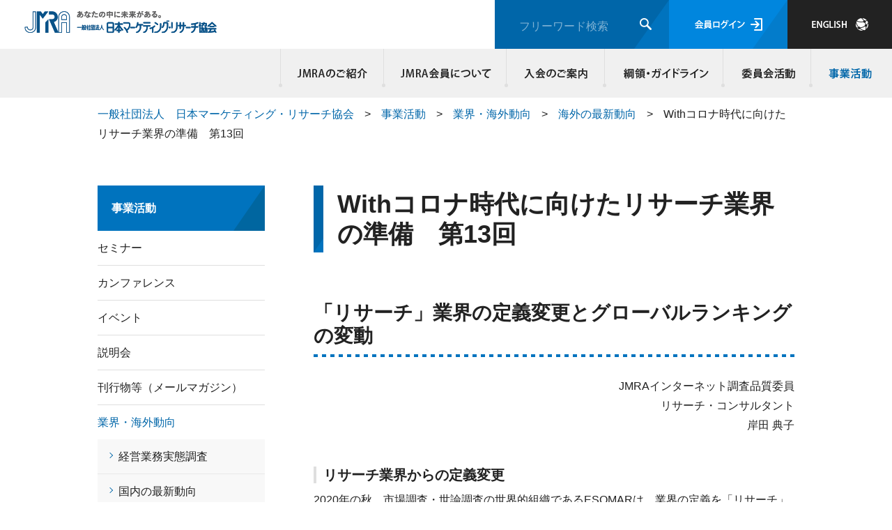

--- FILE ---
content_type: text/html; charset=utf-8
request_url: https://www.jmra-net.or.jp/activities/trend/international/education/20120413.html
body_size: 337481
content:
<!DOCTYPE html>
<html lang="ja-JP">
<head id="Head"><meta http-equiv="Content-Type" content="text/html; charset=UTF-8" /><style id="StylePlaceholder" type="text/css"></style><link id="_Portals__default_" rel="stylesheet" type="text/css" href="/Portals/_default/default.css" /><link id="_Portals_0_Skins_JMRA_" rel="stylesheet" type="text/css" href="/Portals/0/Skins/JMRA/skin.css" /><link id="_Portals_0_Containers_JMRA_" rel="stylesheet" type="text/css" href="/Portals/0/Containers/JMRA/container.css" /><link id="_Portals_0_" rel="stylesheet" type="text/css" href="/Portals/0/portal.css" /><script src="/js/tools/jquery-1.11.2.min.js" type="text/javascript"></script><script src="/js/tools/jquery.cookie.js" type="text/javascript"></script><link rel="SHORTCUT ICON" href="/Portals/0/favicon.ico" /><title>
	Withコロナ時代に向けたリサーチ業界の準備　第13回
</title><!-- Google Tag Manager -->
<script>(function(w,d,s,l,i){w[l]=w[l]||[];w[l].push({'gtm.start':
new Date().getTime(),event:'gtm.js'});var f=d.getElementsByTagName(s)[0],
j=d.createElement(s),dl=l!='dataLayer'?'&l='+l:'';j.async=true;j.src=
'https://www.googletagmanager.com/gtm.js?id='+i+dl;f.parentNode.insertBefore(j,f);
})(window,document,'script','dataLayer','GTM-TMLZMCQ');</script>
<!-- End Google Tag Manager --></head>
<body id="Body" class="pcMode pcView"><!-- Google Tag Manager (noscript) -->
<noscript><iframe src="https://www.googletagmanager.com/ns.html?id=GTM-TMLZMCQ"
height="0" width="0" style="display:none;visibility:hidden"></iframe></noscript>
<!-- End Google Tag Manager (noscript) -->
    <noscript><div class="lblNoScript"><span id="lblNoScript" class="NormalRed">本システムでは、JavaScriptを利用しています。JavaScriptを有効に設定してからご利用ください。</span></div></noscript>
    <p class="skip"><a href="#dnn_ContentPane"><span id="lblSkipContentPane">本文へスキップします。</span></a></p> 
    <form name="Form" method="post" action="/activities/trend/international/education/20120413.html" id="Form" enctype="multipart/form-data" style="height: 100%;">
<div>
<input type="hidden" name="__EVENTTARGET" id="__EVENTTARGET" value="" />
<input type="hidden" name="__EVENTARGUMENT" id="__EVENTARGUMENT" value="" />
<input type="hidden" name="__VIEWSTATE" id="__VIEWSTATE" value="/[base64]/[base64]/[base64]/jg63jg7zjgrjjg6Pjg7zos4fmlpk8L2E+PC9saT4NCjxsaSBjbGFzcz0iVGFiMTA5Ij48YSBpZD0iU0VPTUVOVVYyX1RhYjEwOSIgIGhyZWY9Ii9hYm91dHVzL2FjY2Vzc21hcC8iID7jgqLjgq/[base64]/[base64]/mn7vmmYLjga7nt4rmgKXmmYLlr77lv5zjgqzjgqTjg4njg6njgqTjg7M8L2E+PC9saT4NCjxsaSBjbGFzcz0iVGFiMjMwIj48YSBpZD0iU0VPTUVOVVYyX1RhYjIzMCIgIGhyZWY9Ii9ydWxlL2d1aWRlbGluZS9pbnZlc3RpZ2F0aW9uLmh0bWwiID7oqr/[base64]/neaMgeOBqOS/[base64]/[base64]/[base64]/44OT44Ol44O86Kq/[base64]/[base64]/jgrnjg4bjg6rjg7zjgrfjg6fjg4Pjg5Tjg7PjgrDjgavplqLjgZnjgovjgqzjgqTjg4njg6njgqTjg7PvvIhFU09NQVLljp/[base64]/[base64]/[base64]/[base64]/[base64]/jg7zjg43jg4Pjg4joqr/[base64]/[base64]/[base64]/jgIHoi7Hoqp7jgavjgojjgovjgrvjg5/jg4rjg7zvvIjml6XmnKzoqp7op6Poqqzku5jjgY3vvIk8L2E+PC9saT4NCjxsaSBjbGFzcz0iVGFiMTUyNCI+PGEgaWQ9IlNFT01FTlVWMl9UYWIxNTI0IiAgaHJlZj0iL2FjdGl2aXRpZXMvc2VtaW5hci8yMDI1LzIwMjUwNzAzLmh0bWwiID7lrprmgKfoqr/mn7vjgYzjgo/jgYvjgovln7rnpI7orJvluqfvvIgyMDI1LjA3LjAz77yJPC9hPjwvbGk+DQo8bGkgY2xhc3M9IlRhYjE1MTciPjxhIGlkPSJTRU9NRU5VVjJfVGFiMTUxNyIgIGhyZWY9Ii9hY3Rpdml0aWVzL3NlbWluYXIvMjAyNS8yMDI1MDcwOS5odG1sIiA+5a6a5oCn6Kq/[base64]/nrKwx5Zue77yIMjAyNS4wNy4xOO+8iTwvYT48L2xpPg0KPGxpIGNsYXNzPSJUYWIxNTI2Ij48YSBpZD0iU0VPTUVOVVYyX1RhYjE1MjYiICBocmVmPSIvYWN0aXZpdGllcy9zZW1pbmFyLzIwMjUvMjAyNTA4MDYuaHRtbCIgPuWumuaAp+iqv+afuyDjgqTjg7Pjgr/[base64]/mn7vjgqTjg7Pjgr/[base64]/[base64]/pqJPoqr/mn7vvvInvvIgyMDI1LjEyLjEy77yJPC9hPjwvbGk+DQo8bGkgY2xhc3M9IlRhYjE1MzAiPjxhIGlkPSJTRU9NRU5VVjJfVGFiMTUzMCIgIGhyZWY9Ii9hY3Rpdml0aWVzL3NlbWluYXIvMjAyNS8yMDI2MDEwNy5odG1sIiA+5a6a5oCn6Kq/[base64]/mlr3jgrvjg5/[base64]/jg7zmsI/jga5BSeism+W6p+OAjOODquOCteODvOODgeOBq+OBiuOBkeOCi+eUn+aIkOezu0FJ44Gu5rS755So5rOVX+Wfuuekjue3qOODu+WumuaAp+a0u+eUqOe3qOOAje+8iDIwMjQuMDUuMDjvvInlr77pnaLlvI/jgIHoi7Hoqp7jgavjgojjgovjgrvjg5/[base64]/mn7vjgYzjgo/[base64]/[base64]/[base64]/[base64]/[base64]/[base64]/[base64]/[base64]/nrKwx5Zue77yIMjAyMy4wNi4zMO+8iTwvYT48L2xpPg0KPGxpIGNsYXNzPSJUYWIxMTYwIj48YSBpZD0iU0VPTUVOVVYyX1RhYjExNjAiICBocmVmPSIvYWN0aXZpdGllcy9zZW1pbmFyLzIwMjMvMjAyMzA3MDUuaHRtbCIgPuWumuaAp+iqv+afuyDlrp/[base64]/[base64]/[base64]/5p+744Kk44Oz44K/[base64]/[base64]/mlr3jgrvjg5/[base64]/[base64]/[base64]/[base64]/[base64]/mn7vjgYzjgo/[base64]/5p+744Kk44Oz44K/[base64]/[base64]/mg4XjgYvjgonlrabjgbbjg6Hjg7Pjgr/jg6vjg5jjg6vjgrnnoJTkv67vvZ7ikaLjg4/[base64]/[base64]/[base64]/jg4rjg7zjgI7jg5Pjgrjjg43jgrnjg57jg7PjgYzjgY3jgaHjgpPjgajlrabjgbbjg4fjgqPjg7zjg5fjg6njg7zjg4vjg7PjgrAgd2l0aCBQeXRob27jgI/[base64]/[base64]/44Or44OY44Or44K556CU5L+u44CN77yIMjAyMS4wNy4wMe+8iTwvYT48L2xpPg0KPGxpIGNsYXNzPSJUYWI4MTYiPjxhIGlkPSJTRU9NRU5VVjJfVGFiODE2IiAgaHJlZj0iL2FjdGl2aXRpZXMvc2VtaW5hci8yMDIxLzIwMjEwNzA3Lmh0bWwiID7lrp/li5njgavlvbnnq4vjgaTlrprmgKfoqr/[base64]/[base64]/mlrDlhaXnpL7lk6Hjg7vmlrDkurrnpL7lk6Hjga7jgZ/[base64]/[base64]/mn7vjgYzjgo/[base64]/mn7vjgqTjg7Pjgr/[base64]/[base64]/[base64]/mlr3jgrvjg5/jg4rjg7w8L2E+PHVsPg0KPGxpIGNsYXNzPSJUYWI2NTMiPjxhIGlkPSJTRU9NRU5VVjJfVGFiNjUzIiAgaHJlZj0iL2FjdGl2aXRpZXMvc2VtaW5hci8yMDIwLzIwMjAwNDIzLmh0bWwiID7jgIzkvJ3jgo/[base64]/[base64]/[base64]/jg7zmsI/jga7jgqrjg7Pjg6njgqTjg7PorJvluqfjgIzjgI7jg4fjg7zjgr/jgI/jgYvjgonjgI7jgrnjg4jjg7zjg6rjg7zjgI/[base64]/mn7vjgqTjg7Pjgr/[base64]/mn7vjga7jg5fjg63jgrjjgqfjgq/jg4jjg7vjg57jg43jg7zjgrjjg6Pjg7zogrLmiJDjgrvjg5/[base64]/[base64]/jg6vjg7zjg4jmpa3li5nlrp/mlr3jga7jgZ/[base64]/[base64]/mn7vjgIDlrp/[base64]/[base64]/5p+75aOr44O75bCC6ZaA57Wx6KiI6Kq/[base64]/teism+a8lOS8mu+8iDIwMTkuMTEuMTHvvIk8L2E+PC9saT4NCjxsaSBjbGFzcz0iVGFiNTkzIj48YSBpZD0iU0VPTUVOVVYyX1RhYjU5MyIgIGhyZWY9Ii9hY3Rpdml0aWVzL3NlbWluYXIvMjAxOS8yMDE5MTEyMC5odG1sIiA+5a6a5oCn6Kq/5p+744CA44Kk44Oz44K/[base64]/[base64]/nj77jga7jgZ/[base64]/[base64]/[base64]/[base64]/[base64]/[base64]/ot7XorJvluqfvvIgyMDE5LjAxLjE344O7MjPjg7szMO+8iTwvYT48L2xpPg0KPGxpIGNsYXNzPSJUYWI1MzYiPjxhIGlkPSJTRU9NRU5VVjJfVGFiNTM2IiAgaHJlZj0iL2FjdGl2aXRpZXMvc2VtaW5hci8yMDE4LzIwMTkwMzEyLmh0bWwiID7lrprmgKfoqr/[base64]/[base64]/[base64]/[base64]/[base64]/[base64]/[base64]/[base64]/[base64]/[base64]/[base64]/jg6njgqTjgqLjg7Pjg4jjga7lj5bjgorntYTjgb/jgpLogZ7jgY/[base64]/[base64]/[base64]/[base64]/[base64]/neitt+OCrOOCpOODieODqeOCpOODs+OAjTwvYT48L2xpPg0KPGxpIGNsYXNzPSJUYWIxNjk3Ij48YSBpZD0iU0VPTUVOVVYyX1RhYjE2OTciICBocmVmPSIvcnVsZS9oYW5kYm9vay8iID7vvK3vvLLms5Xli5njg4/jg7Pjg4njg5bjg4Pjgq/ihaPvvIjjg4Djgqbjg7Pjg63jg7zjg4njg4fjg7zjgr/vvIk8L2E+PC9saT4NCjxsaSBjbGFzcz0iVGFiNjgyIj48YSBpZD0iU0VPTUVOVVYyX1RhYjY4MiIgIGhyZWY9Ii9hY3Rpdml0aWVzL3B1YmxpY2F0aW9uL2Jvb2tzLzI2Lmh0bWwiID7jg4fjg7zjgr/[base64]/jgoHjga7jg4fjg7zjgr/[base64]/jgoHjga7oqr/mn7vms5Xjg7vliIbmnpDms5U8L2E+PC9saT4NCjxsaSBjbGFzcz0iVGFiNjQwIj48YSBpZD0iU0VPTUVOVVYyX1RhYjY0MCIgIGhyZWY9Ii9hY3Rpdml0aWVzL3B1YmxpY2F0aW9uL2Jvb2tzLzIzLmh0bWwiID5KSVMgWSAyMDI1MiDopo/[base64]/[base64]/[base64]/[base64]/[base64]/[base64]/[base64]/[base64]/pnanjgajlrp/[base64]/[base64]/jgaPjgabjga7ms6jmhI/[base64]/[base64]/[base64]/[base64]/[base64]/mn7vnrqHnkIY8L2E+PC9saT4NCjwvdWw+DQo8L2xpPg0KPGxpIGNsYXNzPSJUYWIyNDUiPjxhIGlkPSJkbm5fY3RyNDgxX1NFT01lbnVWMl9UYWIyNDUiICBocmVmPSIvcnVsZS9ndWlkZWxpbmUvbWFpbC5odG1sIiA+6YO16YCB6Kq/[base64]/jg5Pjg6Xjg7zoqr/[base64]/liKnnlKjjgavlvZPjgZ/[base64]/5p+744Go6Kq/[base64]/jgrnjg4bjg6rjg7zjgrfjg6fjg4Pjg5Tjg7PjgrDjgavplqLjgZnjgovjgqzjgqTjg4njg6njgqTjg7PvvIhFU09NQVLljp/[base64]/44O844ON44OD44OI6Kq/[base64]/[base64]/[base64]/jg7zmsI/[base64]/mn7vjgYzjgo/[base64]/[base64]/nrKwx5Zue77yIMjAyNS4wNy4xOO+8iTwvYT48L2xpPg0KPGxpIGNsYXNzPSJUYWIxNTI2Ij48YSBpZD0iZG5uX2N0cjQ4MV9TRU9NZW51VjJfVGFiMTUyNiIgIGhyZWY9Ii9hY3Rpdml0aWVzL3NlbWluYXIvMjAyNS8yMDI1MDgwNi5odG1sIiA+5a6a5oCn6Kq/[base64]/[base64]/nrKwz5Zue77yIMjAyNS4wOS4yNe+8iTwvYT48L2xpPg0KPGxpIGNsYXNzPSJUYWIxNTI3Ij48YSBpZD0iZG5uX2N0cjQ4MV9TRU9NZW51VjJfVGFiMTUyNyIgIGhyZWY9Ii9hY3Rpdml0aWVzL3NlbWluYXIvMjAyNS8yMDI1MTAwOC5odG1sIiA+5a6a5oCn6Kq/5p+744Kk44Oz44K/[base64]/[base64]/5p+777yJ77yIMjAyNS4xMi4xMu+8iTwvYT48L2xpPg0KPGxpIGNsYXNzPSJUYWIxNTMwIj48YSBpZD0iZG5uX2N0cjQ4MV9TRU9NZW51VjJfVGFiMTUzMCIgIGhyZWY9Ii9hY3Rpdml0aWVzL3NlbWluYXIvMjAyNS8yMDI2MDEwNy5odG1sIiA+5a6a5oCn6Kq/[base64]/mn7vjgYzjgo/[base64]/[base64]/jgrXjgqTjgqjjg7PjgrnnoJTnqbbkvJrloLHlkYrjgI3vvIbjgIzjg4fjg7zjgr/[base64]/[base64]/mn7sg44Kk44Oz44K/[base64]/mn7vjgqTjg7Pjgr/[base64]/[base64]/jg7zmsI/[base64]/[base64]/mlr3jgrvjg5/[base64]/[base64]/[base64]/jg6njg47jg5PjgrnnoJTnqbbkvJrloLHlkYrjgI3vvIbjgIzjg4fjg7zjgr/[base64]/[base64]/[base64]/[base64]/[base64]/[base64]/[base64]/[base64]/[base64]/mn7vjgYzjgo/[base64]/mn7vjgqTjg7Pjgr/[base64]/[base64]/[base64]/[base64]/mn7vjgYzjgo/[base64]/ruOAje+8iDIwMjEuMDcuMDHvvIk8L2E+PC9saT4NCjxsaSBjbGFzcz0iVGFiODE2Ij48YSBpZD0iZG5uX2N0cjQ4MV9TRU9NZW51VjJfVGFiODE2IiAgaHJlZj0iL2FjdGl2aXRpZXMvc2VtaW5hci8yMDIxLzIwMjEwNzA3Lmh0bWwiID7lrp/li5njgavlvbnnq4vjgaTlrprmgKfoqr/[base64]/mn7vvvJrlrp/pqJPnmoToqr/mn7vjga7lj6/og73mgKfvvZ7lhajpm4bkuK3jga7nn63mnJ/jgrzjg5/vvIHjgYLjgarjgZ/jga7ogIPjgYjjgovjgIzjgqTjg47jg5njg7zjgrfjg6fjg7PjgavosqLnjK7jgZnjgovoqr/mn7vjgI3jgajjga/vvJ/vvZ7vvIgyMDIxLjA5LjE177yJPC9hPjwvbGk+DQo8bGkgY2xhc3M9IlRhYjg2NCI+PGEgaWQ9ImRubl9jdHI0ODFfU0VPTWVudVYyX1RhYjg2NCIgIGhyZWY9Ii9hY3Rpdml0aWVzL3NlbWluYXIvMjAyMS8yMDIxMDkyMS5odG1sIiA+56ysMuacn1/mlrDlhaXnpL7lk6Hjg7vmlrDkurrnpL7lk6Hjga7jgZ/[base64]/[base64]/[base64]/mn7vjgYzjgo/[base64]/5p+744Kk44Oz44K/[base64]/[base64]/[base64]/[base64]/mlr3jgrvjg5/[base64]/[base64]/[base64]/[base64]/mn7vjgYzjgo/[base64]/mn7vjgqTjg7Pjgr/[base64]/[base64]/[base64]/[base64]/[base64]/[base64]/mn7vjgIDlrp/[base64]/[base64]/[base64]/[base64]/teism+a8lOS8mu+8iDIwMTkuMTEuMTHvvIk8L2E+PC9saT4NCjxsaSBjbGFzcz0iVGFiNTkzIj48YSBpZD0iZG5uX2N0cjQ4MV9TRU9NZW51VjJfVGFiNTkzIiAgaHJlZj0iL2FjdGl2aXRpZXMvc2VtaW5hci8yMDE5LzIwMTkxMTIwLmh0bWwiID7lrprmgKfoqr/mn7vjgIDjgqTjg7Pjgr/jg5Pjg6Xjg7zlrp/[base64]/[base64]/[base64]/[base64]/jgoHjga7jg6/jg7zjgq/[base64]/[base64]/[base64]/mn7vlo6vjg7vlsILploDntbHoqIjoqr/[base64]/[base64]/[base64]/5p+7IOWIhuaekOWKm+OCkumkiuOBhuWun+i3teism+W6p++8iOi/[base64]/[base64]/[base64]/[base64]/[base64]/[base64]/[base64]/[base64]/jg6njgqTjgqLjg7Pjg4jjga7lj5bjgorntYTjgb/jgpLogZ7jgY/[base64]/jg6njgqTjgqLjg7Pjg4jjga7lj5bjgorntYTjgb/jgpLogZ7jgY/[base64]/[base64]/[base64]/[base64]/[base64]/[base64]/77yJPC9hPjwvbGk+DQo8bGkgY2xhc3M9IlRhYjY4MiI+PGEgaWQ9ImRubl9jdHI0ODFfU0VPTWVudVYyX1RhYjY4MiIgIGhyZWY9Ii9hY3Rpdml0aWVzL3B1YmxpY2F0aW9uL2Jvb2tzLzI2Lmh0bWwiID7jg4fjg7zjgr/[base64]/5p+75rOV44O75YiG5p6Q5rOVPC9hPjwvbGk+DQo8bGkgY2xhc3M9IlRhYjY0MCI+PGEgaWQ9ImRubl9jdHI0ODFfU0VPTWVudVYyX1RhYjY0MCIgIGhyZWY9Ii9hY3Rpdml0aWVzL3B1YmxpY2F0aW9uL2Jvb2tzLzIzLmh0bWwiID5KSVMgWSAyMDI1MiDopo/[base64]/mhYvoqr/[base64]/[base64]/[base64]/mj7Tjgrvjg7Pjgr/[base64]/[base64]/mn7vjg7vjgqLjg7PjgrHjg7zjg4jjga7kvp3poLzjgpLjgYbjgZHjgZ/[base64]/[base64]" />
</div>

<script type="text/javascript">
//<![CDATA[
var theForm = document.forms['Form'];
if (!theForm) {
    theForm = document.Form;
}
function __doPostBack(eventTarget, eventArgument) {
    if (!theForm.onsubmit || (theForm.onsubmit() != false)) {
        theForm.__EVENTTARGET.value = eventTarget;
        theForm.__EVENTARGUMENT.value = eventArgument;
        theForm.submit();
    }
}
//]]>
</script>


<script src="/WebResource.axd?d=HACbP2ms3mURq8yQahZ94NftDxGkrTrEso8YhCnpCghR5jOkYRpEVMaG-D1thcxQFKdga4NLhpsbdCG30&amp;t=638314226908353130" type="text/javascript"></script>


<script src="/js/dnncore.js" type="text/javascript"></script>
<script src="/js/infocms.js" type="text/javascript"></script>
<script src="/js/MicrosoftAjax.ja.js" type="text/javascript"></script>
<script src="/ScriptResource.axd?d=c9xf5qidu0VyX331ceqXXZZ78urvSuRoTTtYVH4pe7tsHxu3VUIxe02cgNXxXX0_3KRyyqOnTjXP0uG44JGf4VAkk9AGQcjVb3Z9CZ8W4kdHEhspcuoNIzatJXev4WPVXVtOl9mIgjAdRH-3i0o5JcAhu2K5ZqYTz77p9Q2&amp;t=559a934d" type="text/javascript"></script>
<div>

	<input type="hidden" name="__VIEWSTATEGENERATOR" id="__VIEWSTATEGENERATOR" value="CA0B0334" />
</div>
        
        
<script>jQuery.noConflict();</script>
<script src="/Portals/0/js/smoothScroll/smoothScroll.js"></script>
<script src="/Portals/0/js/placeholder/placeholder.js"></script>
<script src="/Portals/0/js/toTop/toTop.js"></script>
<script src="/Portals/0/js/matchHeight/jquery.matchHeight.js"></script>
<script src="/Portals/0/js/burgerMenu/burgerMenu.js"></script>
<link rel="stylesheet" type="text/css" href="/Portals/0/js/burgerMenu/burgerMenu.css">
<script src="/Portals/0/js/common.js"></script>

<div id="skin" class="skin2Columns">
	<div id="blockskip"><a href="#main">本文へ</a>
</div>
	<header>
		<div class="headTop">
			<div class="inner">
				<div class="left">
					<p class="logo"><a id="dnn_dnnLOGO_hypLogo" title="市場調査の「一般社団法人　日本マーケティング・リサーチ協会」" href="https://www.jmra-net.or.jp/"><img id="dnn_dnnLOGO_imgLogo" src="/Portals/0/Skins/JMRA/images/logo.png" alt="市場調査の「一般社団法人　日本マーケティング・リサーチ協会」" style="border-width:0px;" /></a></p>
				</div>
				<div class="right">
					<p class="searchWrap"><span class="placeholder">フリーワード検索</span>

<input name="dnn$dnnSEARCH$txtSearch" type="text" maxlength="255" size="20" id="dnn_dnnSEARCH_txtSearch" class="NormalTextBox txtSearch" onkeydown="return __dnn_KeyDown('13', 'javascript:__doPostBack(%27dnn$dnnSEARCH$cmdSearch%27,%27%27)', event);" title="入力欄" />
<a id="dnn_dnnSEARCH_cmdSearch" class="searchBtn" href="javascript:__doPostBack('dnn$dnnSEARCH$cmdSearch','')">検索</a></p>
					<div id="dnn_HeadPane" class="HeadPane">
<div class="zeroTitle"><span id="dnn_ctr482_dnnTITLE_lblTitle" class="Head">【全】ヘッタリンク</span>


</div>
<section class="moduleSkin moduleZero">
	<div class="moduleButton"></div>
	<div id="dnn_ctr482_ContentPane"><!-- Start_Module_482 --><div id="dnn_ctr482_ModuleContent">
	<div id="dnn_ctr482_HtmlModule_HtmlModule_lblContent">
	<ul class="hLink">
    <li class="linkMember linkLogin"><a href="/member/">会員ログイン</a></li>
    <li class="linkEnglish"><a href="https://www.jmra-net.or.jp/Portals/0/aboutus/en/index.html">JAPANESE</a></li>
</ul>

</div>
<!-- End_Module_482 -->
</div></div>
</section>

</div>
				</div>
			</div>
		</div>
		<div class="headBottom">
			<nav id="gNav">
				<div class="inner"><div id="SEOMENUV2" class="tokenMenu">
<ul>
<li class="Tab102"><a id="SEOMENUV2_Tab102"  href="/aboutus/" >JMRAのご紹介</a><ul>
<li class="Tab103"><a id="SEOMENUV2_Tab103"  href="/aboutus/message/" >会長メッセージ</a></li>
<li class="Tab104"><a id="SEOMENUV2_Tab104"  href="/aboutus/jmra/" >JMRAとは</a></li>
<li class="Tab422"><a id="SEOMENUV2_Tab422"  href="/aboutus/hatarakikatakikaku/tabid422.html" >JMRA働き方改革宣言</a></li>
<li class="Tab252"><a id="SEOMENUV2_Tab252"  href="/aboutus/sangyovision/" >マーケティング・リサーチ産業ビジョン</a></li>
<li class="Tab105"><a id="SEOMENUV2_Tab105"  href="/aboutus/outline/" >協会概要</a></li>
<li class="Tab106"><a id="SEOMENUV2_Tab106"  href="/aboutus/history/" >沿革と実績</a></li>
<li class="Tab107"><a id="SEOMENUV2_Tab107"  href="/aboutus/org/" >JMRA組織図</a></li>
<li class="Tab108"><a id="SEOMENUV2_Tab108"  href="/aboutus/disclosure/" >ディスクロージャー資料</a></li>
<li class="Tab109"><a id="SEOMENUV2_Tab109"  href="/aboutus/accessmap/" >アクセスマップ</a></li>
<li class="Tab406"><a id="SEOMENUV2_Tab406"  href="/aboutus/tabid406.html" >関連団体</a></li>
<li class="Tab523"><a id="SEOMENUV2_Tab523"  href="/aboutus/movie.html" >JMRA動画のご紹介</a></li>
<li class="Tab1622"><a id="SEOMENUV2_Tab1622"  href="/aboutus/20251029.html" >50周年特別事業協賛会員社</a></li>
</ul>
</li>
<li class="Tab110"><a id="SEOMENUV2_Tab110"  href="/membership/" >JMRA会員について</a><ul>
<li class="Tab432"><a id="SEOMENUV2_Tab432"  href="/membership/sponsorship.html" >正会員社情報一覧</a></li>
<li class="Tab430"><a id="SEOMENUV2_Tab430"  href="/membership/recruitsite.html" >採用情報一覧</a></li>
<li class="Tab429"><a id="SEOMENUV2_Tab429"  href="/membership/sales.html" >売上情報一覧</a></li>
<li class="Tab664"><a id="SEOMENUV2_Tab664"  href="/membership/sharing.html" >シェアリング情報一覧</a><ul>
<li class="Tab665"><a id="SEOMENUV2_Tab665"  href="/membership/notes.html" >シェアリングご利用にあたっての注意事項</a></li>
</ul>
</li>
<li class="Tab433"><a id="SEOMENUV2_Tab433"  href="/membership/regular_member.html" >正会員（五十音順）</a></li>
<li class="Tab434"><a id="SEOMENUV2_Tab434"  href="/membership/support_corp_member.html" >賛助法人会員（五十音順）</a></li>
<li class="Tab435"><a id="SEOMENUV2_Tab435"  href="/membership/support_kojin_member.html" >賛助個人会員（五十音順）</a></li>
<li class="Tab622"><a id="SEOMENUV2_Tab622"  href="/membership/member_trend/tabid622.html" >会員動向</a></li>
</ul>
</li>
<li class="Tab120"><a id="SEOMENUV2_Tab120"  href="/guidance/" >入会のご案内</a></li>
<li class="Tab121"><a id="SEOMENUV2_Tab121"  href="/rule/" >綱領・ガイドライン</a><ul>
<li class="Tab122"><a id="SEOMENUV2_Tab122"  href="/rule/prenciple/" >綱領</a><ul>
<li class="Tab1700"><a id="SEOMENUV2_Tab1700"  href="/rule/prenciple/20251216.html" >JMRAマーケティング・リサーチ綱領改訂にあたって</a></li>
</ul>
</li>
<li class="Tab123"><a id="SEOMENUV2_Tab123"  href="/rule/guideline/" >ガイドライン</a><ul>
<li class="Tab458"><a id="SEOMENUV2_Tab458"  href="https://www.jmra-net.or.jp/Portals/0/rule/guideline/gaibukaijyochousakinkyutaiouguideline.pdf" >外部会場における調査時の緊急時対応ガイドライン</a></li>
<li class="Tab230"><a id="SEOMENUV2_Tab230"  href="/rule/guideline/investigation.html" >調査マネージメント・ガイドライン</a><ul>
<li class="Tab231"><a id="SEOMENUV2_Tab231"  href="/rule/guideline/investigation_01.html" >１基本原則</a></li>
<li class="Tab232"><a id="SEOMENUV2_Tab232"  href="/rule/guideline/investigation_02.html" >２営業企画</a></li>
<li class="Tab233"><a id="SEOMENUV2_Tab233"  href="/rule/guideline/investigation_03.html" >３実査管理</a></li>
<li class="Tab234"><a id="SEOMENUV2_Tab234"  href="/rule/guideline/investigation_04.html" >４集計処理加工</a></li>
<li class="Tab235"><a id="SEOMENUV2_Tab235"  href="/rule/guideline/investigation_05.html" >５「記録」の保持と保管</a></li>
</ul>
</li>
<li class="Tab238"><a id="SEOMENUV2_Tab238"  href="/rule/guideline/clt01.html" >CLTガイドライン</a></li>
<li class="Tab239"><a id="SEOMENUV2_Tab239"  href="/rule/guideline/clt02.html" >CLT調査</a><ul>
<li class="Tab242"><a id="SEOMENUV2_Tab242"  href="/rule/guideline/clt02_01.html" >１営業企画</a></li>
<li class="Tab243"><a id="SEOMENUV2_Tab243"  href="/rule/guideline/clt02_02.html" >２実査管理</a></li>
</ul>
</li>
<li class="Tab244"><a id="SEOMENUV2_Tab244"  href="/rule/guideline/tel.html" >電話調査</a><ul>
<li class="Tab247"><a id="SEOMENUV2_Tab247"  href="/rule/guideline/tel_01.html" >1営業企画</a></li>
<li class="Tab248"><a id="SEOMENUV2_Tab248"  href="/rule/guideline/tel_02.html" >２実査管理</a></li>
</ul>
</li>
<li class="Tab245"><a id="SEOMENUV2_Tab245"  href="/rule/guideline/mail.html" >郵送調査</a><ul>
<li class="Tab278"><a id="SEOMENUV2_Tab278"  href="/rule/guideline/mail_01.html" >営業企画</a></li>
<li class="Tab279"><a id="SEOMENUV2_Tab279"  href="/rule/guideline/mail_02.html" >実査管理</a></li>
</ul>
</li>
<li class="Tab246"><a id="SEOMENUV2_Tab246"  href="/rule/guideline/group.html" >グループインタビュー調査</a><ul>
<li class="Tab275"><a id="SEOMENUV2_Tab275"  href="/rule/guideline/group_01.html" >営業企画</a></li>
<li class="Tab276"><a id="SEOMENUV2_Tab276"  href="/rule/guideline/group_02.html" >実査管理</a></li>
<li class="Tab280"><a id="SEOMENUV2_Tab280"  href="/rule/guideline/group_03.html" >グルイン観察/利用に当たってのお願い</a></li>
</ul>
</li>
<li class="Tab459"><a id="SEOMENUV2_Tab459"  href="/rule/guideline/tabid459.html" >ESOMAR/GRBNの各種ガイドライン</a><ul>
<li class="Tab460"><a id="SEOMENUV2_Tab460"  href="https://www.jmra-net.or.jp/Portals/0/rule/guideline/01_20131213_ESOMAR_WAPOR_J.pdf" >世論調査と調査結果の公開のためのガイドライン</a></li>
<li class="Tab461"><a id="SEOMENUV2_Tab461"  href="https://www.jmra-net.or.jp/Portals/0/rule/guideline/02_WAPOR-ESOMAR_Guidelines.pdf" >世論調査と調査結果の公開のためのガイドライン（ESOMAR原文） </a></li>
<li class="Tab462"><a id="SEOMENUV2_Tab462"  href="https://www.jmra-net.or.jp/Portals/0/rule/guideline/03_2013-0405-t.pdf" >ミステリーショッピングに関するガイドライン</a></li>
<li class="Tab463"><a id="SEOMENUV2_Tab463"  href="https://www.jmra-net.or.jp/Portals/0/rule/guideline/04_2013-0405-o.pdf" >ミステリーショッピングに関するガイドライン（ESOMAR原文）</a></li>
<li class="Tab464"><a id="SEOMENUV2_Tab464"  href="https://www.jmra-net.or.jp/Portals/0/rule/guideline/05_2008-0606-8.pdf" >顧客満足度調査に関するESOMARガイドライン</a></li>
</ul>
</li>
<li class="Tab466"><a id="SEOMENUV2_Tab466"  href="/LinkClick.aspx?fileticket=L%2f3co0zdIpM%3d&tabid=466" >EphMRA Code of Conduct(EphMAR 行動論理規約2018）</a></li>
</ul>
</li>
<li class="Tab745"><a id="SEOMENUV2_Tab745"  href="/rule/handbook/" >ＭＲ法務ハンドブック</a></li>
<li class="Tab124"><a id="SEOMENUV2_Tab124"  href="/rule/personaldata/" >個人情報保護について</a><ul>
<li class="Tab281"><a id="SEOMENUV2_Tab281"  href="/rule/personaldata/personaldata_01.html" >個人情報保護とは</a></li>
<li class="Tab282"><a id="SEOMENUV2_Tab282"  href="/rule/personaldata/personaldata_02.html" >プライバシーマーク制度とは</a></li>
</ul>
</li>
<li class="Tab125"><a id="SEOMENUV2_Tab125"  href="/rule/iso.html" >ISOについて</a></li>
</ul>
</li>
<li class="Tab126"><a id="SEOMENUV2_Tab126"  href="/committee/" >委員会活動</a><ul>
<li class="Tab171"><a id="SEOMENUV2_Tab171"  href="/committee/principle.html" >コンプライアンス委員会</a></li>
<li class="Tab172"><a id="SEOMENUV2_Tab172"  href="/committee/iso20252.html" >ISO/TC225国内委員会　兼　マーケティング・リサーチ規格認証協議会</a></li>
<li class="Tab173"><a id="SEOMENUV2_Tab173"  href="/committee/statistics.html" >公的統計基盤整備委員会</a></li>
<li class="Tab560"><a id="SEOMENUV2_Tab560"  href="/committee/researchinnovation.html" >リサーチ・イノベーション委員会</a></li>
<li class="Tab174"><a id="SEOMENUV2_Tab174"  href="/committee/conference.html" >カンファレンス委員会</a></li>
<li class="Tab175"><a id="SEOMENUV2_Tab175"  href="/committee/internetresearch.html" >インターネット調査品質委員会</a></li>
<li class="Tab1057"><a id="SEOMENUV2_Tab1057"  href="/committee/web_mailmagazine.html" >ウェブ・メルマガ委員会</a></li>
<li class="Tab1058"><a id="SEOMENUV2_Tab1058"  href="/committee/pr_seminar.html" >広報セミナー委員会</a></li>
<li class="Tab1064"><a id="SEOMENUV2_Tab1064"  href="/committee/MRknowledge.html" >マーケティング・リサーチ　ナレッジ・エデュケーション委員会</a></li>
<li class="Tab1065"><a id="SEOMENUV2_Tab1065"  href="/committee/Qualitative_Curriculum.html" >定性リサーチ委員会</a></li>
<li class="Tab181"><a id="SEOMENUV2_Tab181"  href="/committee/westcollaboration.html" >西日本コラボレーション研究会</a></li>
<li class="Tab1263"><a id="SEOMENUV2_Tab1263"  href="/committee/ecali.html" >広告表示問題専門委員会</a></li>
<li class="Tab1264"><a id="SEOMENUV2_Tab1264"  href="/committee/industrial_statistics.html" >産業統計委員会</a></li>
<li class="Tab1583"><a id="SEOMENUV2_Tab1583"  href="/committee/international.html" >国際委員会</a></li>
<li class="Tab127"><a id="SEOMENUV2_Tab127"  href="/committee/pmark.html" >プライバシーマーク審査会</a></li>
<li class="Tab1581"><a id="SEOMENUV2_Tab1581"  href="/committee/50th_Anniversary_Special_Committee.html" >50周年特別委員会</a></li>
<li class="Tab1582"><a id="SEOMENUV2_Tab1582"  href="/committee/Marketing_Research_Industry_Vision_Creation.html" >マーケティング・リサーチ産業VISION策定委員会</a></li>
</ul>
</li>
<li class="Tab128 parentItem"><a id="SEOMENUV2_Tab128"  class="parentLink" href="/activities/" >事業活動</a><ul>
<li class="Tab129"><a id="SEOMENUV2_Tab129"  href="/activities/seminar/" >セミナー</a><ul>
<li class="Tab1523"><a id="SEOMENUV2_Tab1523"  href="/activities/seminar/2025/20250501.html" >マーケティング・リサーチ・ベーシックコース（春季）（2025.05開講）</a></li>
<li class="Tab1575"><a id="SEOMENUV2_Tab1575"  href="/activities/seminar/2025/20250604.html" >レイ・ポインター氏の最新AI講座「生成AI:CoPilotとChatGPT リサーチ＆インサイト活用最前線」（2025.6.4）対面式、英語によるセミナー（日本語解説付き）</a></li>
<li class="Tab1524"><a id="SEOMENUV2_Tab1524"  href="/activities/seminar/2025/20250703.html" >定性調査がわかる基礎講座（2025.07.03）</a></li>
<li class="Tab1517"><a id="SEOMENUV2_Tab1517"  href="/activities/seminar/2025/20250709.html" >定性調査 実務に役立つ企画力養成講座（2025.07.09･16･23･30）</a></li>
<li class="Tab1596"><a id="SEOMENUV2_Tab1596"  href="/activities/seminar/2025/20250710.html" >グラフィカルモデリング（GM）入門(2025.07.10）</a></li>
<li class="Tab1628"><a id="SEOMENUV2_Tab1628"  href="https://www.jmra-net.or.jp/Portals/0/seminar/2025/20250522lp.html#detail01" >著者が語るシリーズ2025_第1回（2025.07.18）</a></li>
<li class="Tab1526"><a id="SEOMENUV2_Tab1526"  href="/activities/seminar/2025/20250806.html" >定性調査 インタビューフロー作成講座（2025.08.06･08）</a></li>
<li class="Tab1629"><a id="SEOMENUV2_Tab1629"  href="https://www.jmra-net.or.jp/Portals/0/seminar/2025/20250522lp.html#detail02" >著者が語るシリーズ2025_第2回（2025.08.29）</a></li>
<li class="Tab1525"><a id="SEOMENUV2_Tab1525"  href="/activities/seminar/2025/20250901.html" >マーケティング・リサーチ　ベーシックコース（秋季）（2025.09開講）</a></li>
<li class="Tab1630"><a id="SEOMENUV2_Tab1630"  href="https://www.jmra-net.or.jp/Portals/0/seminar/2025/20250522lp.html#detail03" >著者が語るシリーズ2025_第3回（2025.09.25）</a></li>
<li class="Tab1527"><a id="SEOMENUV2_Tab1527"  href="/activities/seminar/2025/20251008.html" >定性調査インタビュースキル養成講座（2025.10.08･15･22･29）</a></li>
<li class="Tab1653"><a id="SEOMENUV2_Tab1653"  href="/activities/seminar/2025/20251119.html" >西日本コラボレーション研究会周年イベント（2025.11.19）</a></li>
<li class="Tab1528"><a id="SEOMENUV2_Tab1528"  href="/activities/seminar/2025/20251126.html" >マーケティング・リサーチ　ステップアップコース（2025.11.26）</a></li>
<li class="Tab1529"><a id="SEOMENUV2_Tab1529"  href="/activities/seminar/2025/20251212.html" >マーケティング・リサーチ　エキスパートコース（テスト・実験調査）（2025.12.12）</a></li>
<li class="Tab1530"><a id="SEOMENUV2_Tab1530"  href="/activities/seminar/2025/20260107.html" >定性調査　分析力を養う実践講座（2026.01.07･14･21･28）</a></li>
<li class="Tab1531"><a id="SEOMENUV2_Tab1531"  href="/activities/seminar/2025/20260129.html" >マーケティング・リサーチ　エキスパートコース（多変量解析法の利活用講座）（2026.01.29・02.04）</a></li>
<li class="Tab1392"><a id="SEOMENUV2_Tab1392"  href="/activities/seminar/2024/activities2024.html" >■2024年度実施セミナー</a><ul>
<li class="Tab1340"><a id="SEOMENUV2_Tab1340"  href="/activities/seminar/2024/20240501.html" >マーケティング・リサーチ・ベーシックコース（春季）（2024.05開講）</a></li>
<li class="Tab1352"><a id="SEOMENUV2_Tab1352"  href="/activities/seminar/2024/20240508.html" >レイ・ポインター氏のAI講座「リサーチにおける生成系AIの活用法_基礎編・定性活用編」（2024.05.08）対面式、英語によるセミナー（日本語解説付き）</a></li>
<li class="Tab1342"><a id="SEOMENUV2_Tab1342"  href="/activities/seminar/2024/20240523.html" >プロマネ育成講座（2024.05.23・06.06・20・07.04・18）</a></li>
<li class="Tab1343"><a id="SEOMENUV2_Tab1343"  href="/activities/seminar/2024/20240626.html" >定性調査がわかる基礎講座（2024.06.26･27）</a></li>
<li class="Tab1344"><a id="SEOMENUV2_Tab1344"  href="/activities/seminar/2024/20240703.html" >定性調査 実務に役立つ企画力養成講座（2024.07.03･10･17･24）</a></li>
<li class="Tab1437"><a id="SEOMENUV2_Tab1437"  href="/activities/seminar/2024/20240718.html" >「データサイエンス研究会報告」＆「データ解析担当者交流会」（2024.07.18）</a></li>
<li class="Tab1411"><a id="SEOMENUV2_Tab1411"  href="https://www.jmra-net.or.jp/Portals/0/seminar/2024/20240829lp.html#detail01" >著者が語るシリーズ2024_第1回（2024.08.29）</a></li>
<li class="Tab1348"><a id="SEOMENUV2_Tab1348"  href="/activities/seminar/2024/20240902.html" >マーケティング・リサーチ　ベーシックコース（秋季）（2024.09開講）</a></li>
<li class="Tab1345"><a id="SEOMENUV2_Tab1345"  href="/activities/seminar/2024/20240904.html" >定性調査 インタビューフロー作成講座（2024.09.04･11）</a></li>
<li class="Tab1409"><a id="SEOMENUV2_Tab1409"  href="https://www.jmra-net.or.jp/Portals/0/seminar/2024/20240829lp.html#detail02" >著者が語るシリーズ2024_第2回（2024.09.19）</a></li>
<li class="Tab1410"><a id="SEOMENUV2_Tab1410"  href="https://www.jmra-net.or.jp/Portals/0/seminar/2024/20240829lp.html#detail03" >著者が語るシリーズ2024_第3回（2024.10.03）</a></li>
<li class="Tab1346"><a id="SEOMENUV2_Tab1346"  href="/activities/seminar/2024/20241009.html" >定性調査インタビュースキル養成講座（2024.10.09･16･23･30）</a></li>
<li class="Tab1355"><a id="SEOMENUV2_Tab1355"  href="/activities/seminar/2024/20241115.html" >西日本コラボレーション研究会周年イベント（2024.11.15）</a></li>
<li class="Tab1351"><a id="SEOMENUV2_Tab1351"  href="/activities/seminar/2024/20241118.html" >マーケティング・リサーチ　ステップアップコース（2024.11.18）</a></li>
<li class="Tab1496"><a id="SEOMENUV2_Tab1496"  href="/activities/seminar/2024/20241211.html" >レイ・ポインター氏のAI講座「インサイト産業におけるAI活用の最新動向」（2024.12.11）対面式、英語によるセミナー（日本語解説付き）</a></li>
<li class="Tab1350"><a id="SEOMENUV2_Tab1350"  href="/activities/seminar/2024/20241213.html" >マーケティング・リサーチ　エキスパートコース（2024.12.13）</a></li>
<li class="Tab1347"><a id="SEOMENUV2_Tab1347"  href="/activities/seminar/2024/20250108.html" >定性調査　分析力を養う実践講座（2025.01.08･15･22･29）</a></li>
<li class="Tab1377"><a id="SEOMENUV2_Tab1377"  href="/activities/seminar/2024/20250120.html" >マーケティング・リサーチ・エキスパートコース多変量解析法の利活用講座（2025.01.20・27）</a></li>
<li class="Tab1537"><a id="SEOMENUV2_Tab1537"  href="/activities/seminar/2024/20250123.html" >AI・イノベーションセミナー第7回（2025.01.23）</a></li>
</ul>
</li>
<li class="Tab1153"><a id="SEOMENUV2_Tab1153"  href="/activities/seminar/2023/activities2023.html" >■2023年度実施セミナー</a><ul>
<li class="Tab1154"><a id="SEOMENUV2_Tab1154"  href="/activities/seminar/2023/20230501.html" >マーケティング・リサーチ・ベーシックコース（春季）（2023.05開講）</a></li>
<li class="Tab1105"><a id="SEOMENUV2_Tab1105"  href="/activities/seminar/2023/20230508.html" >第3回定性リサーチャー情報交換会（2023.05.08）</a></li>
<li class="Tab1202"><a id="SEOMENUV2_Tab1202"  href="/activities/seminar/2023/20230531.html" >マネージャー育成講座（春季）（2023.05.31・06.14・28・07.12・26）</a></li>
<li class="Tab972"><a id="SEOMENUV2_Tab972"  href="/activities/seminar/2023/20230607.html" >リサーチャーのDX/リスキリング推進シリーズ講座-第1弾（2023.06.07）</a></li>
<li class="Tab1156"><a id="SEOMENUV2_Tab1156"  href="/activities/seminar/2023/20230621.html" >定性調査がわかる基礎講座（2023.06.21･22）</a></li>
<li class="Tab1255"><a id="SEOMENUV2_Tab1255"  href="/activities/seminar/2023/20230530.html" >著者が語るシリーズ2023_第1回（2023.06.30）</a></li>
<li class="Tab1160"><a id="SEOMENUV2_Tab1160"  href="/activities/seminar/2023/20230705.html" >定性調査 実務に役立つ企画力養成講座（2023.07.05･12･19･27）</a></li>
<li class="Tab1242"><a id="SEOMENUV2_Tab1242"  href="/activities/seminar/2023/20230720.html" >リサーチャーのDX/リスキリング推進シリーズ講座-第2弾（2023.07.20）</a></li>
<li class="Tab1256"><a id="SEOMENUV2_Tab1256"  href="/activities/seminar/2023/20230530.html" >著者が語るシリーズ2023_第2回（2023.07.25）</a></li>
<li class="Tab1246"><a id="SEOMENUV2_Tab1246"  href="/activities/seminar/2023/20230728.html" >「マハラノビス研究会報告」＆「データ解析担当者交流会」（2023.07.28）</a></li>
<li class="Tab1257"><a id="SEOMENUV2_Tab1257"  href="/activities/seminar/2023/20230530.html" >著者が語るシリーズ2023_第3回（2023.08.23）</a></li>
<li class="Tab1267"><a id="SEOMENUV2_Tab1267"  href="/activities/seminar/2023/20230830.html" >リサーチャーのDX/リスキリング推進シリーズ講座-第3弾（2023.08.30）</a></li>
<li class="Tab1164"><a id="SEOMENUV2_Tab1164"  href="/activities/seminar/2023/20230901.html" >マーケティング・リサーチ　ベーシックコース（秋季）（2023.09開講）</a></li>
<li class="Tab1220"><a id="SEOMENUV2_Tab1220"  href="/activities/seminar/2023/20230906.html" >定性調査 インタビューフロー作成の基礎講座（2023.09.06･13）</a></li>
<li class="Tab1258"><a id="SEOMENUV2_Tab1258"  href="/activities/seminar/2023/20230530.html" >著者が語るシリーズ2023_第4回（2023.09.21）</a></li>
<li class="Tab1167"><a id="SEOMENUV2_Tab1167"  href="/activities/seminar/2023/20231004.html" >定性調査インタビュースキル養成講座（2023.10.04･11･18･25）</a></li>
<li class="Tab1304"><a id="SEOMENUV2_Tab1304"  href="/activities/seminar/2023/20231025.html" >リサーチャーのDX/リスキリング推進シリーズ講座-第4弾（2023.10.25）</a></li>
<li class="Tab1298"><a id="SEOMENUV2_Tab1298"  href="/activities/seminar/2023/20231120.html" >マーケティング・リサーチ　ステップアップコース（2023.11.20）</a></li>
<li class="Tab1319"><a id="SEOMENUV2_Tab1319"  href="/activities/seminar/2023/20231214.html" >マーケティング・リサーチ　エキスパートコース（2023.12.14）</a></li>
<li class="Tab1149"><a id="SEOMENUV2_Tab1149"  href="/activities/seminar/2023/20240110.html" >定性調査　分析力を養う実践講座（2024.01.10･17･24･31）</a></li>
<li class="Tab1358"><a id="SEOMENUV2_Tab1358"  href="/activities/seminar/2023/20240122.html" >マーケティング・リサーチ・エキスパートコース多変量解析法の利活用講座（2024.01.22・29）</a></li>
</ul>
</li>
<li class="Tab954"><a id="SEOMENUV2_Tab954"  href="/activities/seminar/2022/activities2022.html" >■2022年度実施セミナー</a><ul>
<li class="Tab965"><a id="SEOMENUV2_Tab965"  href="/activities/seminar/2022/20220426.html" >知のイノベーションを起こすマーケティング・リサーチの在り方講座（2022.04.26・05.10・24・06.07・21）</a></li>
<li class="Tab953"><a id="SEOMENUV2_Tab953"  href="/activities/seminar/2022/20220501.html" >マーケティング・リサーチ　ベーシックコース（春季）（2022.05開講）</a></li>
<li class="Tab1035"><a id="SEOMENUV2_Tab1035"  href="https://www.jmra-net.or.jp/Portals/0/seminar/2022/20220616lp.html#subseminar" >リサーチャーなら読むべき本2022　告知イベント（2022.05.17）</a></li>
<li class="Tab966"><a id="SEOMENUV2_Tab966"  href="/activities/seminar/2022/20220518.html" >事業現場の実情から学ぶメンタルヘルス研修～①ベーシック編～（2022.05.18）</a></li>
<li class="Tab969"><a id="SEOMENUV2_Tab969"  href="/activities/seminar/2022/20220601.html" >マネージャー育成講座（春季）（2022.06.01・15・29・07.06）</a></li>
<li class="Tab1013"><a id="SEOMENUV2_Tab1013"  href="https://www.jmra-net.or.jp/Portals/0/seminar/2022/20220616lp.html#detail01" >トピックスセミナー第1回（2022.06.16）</a></li>
<li class="Tab958"><a id="SEOMENUV2_Tab958"  href="/activities/seminar/2022/20220622.html" >定性調査がわかる基礎講座（春季）（2022.06.22・23）</a></li>
<li class="Tab961"><a id="SEOMENUV2_Tab961"  href="/activities/seminar/2022/20220707.html" >定性調査 実務に役立つ企画力養成講座（2022.07.07・13・20・27）</a></li>
<li class="Tab1015"><a id="SEOMENUV2_Tab1015"  href="https://www.jmra-net.or.jp/Portals/0/seminar/2022/20220616lp.html#detail02" >トピックスセミナー第2回（2022.07.15）</a></li>
<li class="Tab967"><a id="SEOMENUV2_Tab967"  href="/activities/seminar/2022/20220803.html" >事業現場の実情から学ぶメンタルヘルス研修～②コミュニケーション編～（2022.08.03）</a></li>
<li class="Tab1016"><a id="SEOMENUV2_Tab1016"  href="https://www.jmra-net.or.jp/Portals/0/seminar/2022/20220616lp.html#detail03" >トピックスセミナー第3回（2022.08.04）</a></li>
<li class="Tab964"><a id="SEOMENUV2_Tab964"  href="/activities/seminar/2022/20220825.html" >ストーリーテリング講座（2022.08.25）</a></li>
<li class="Tab957"><a id="SEOMENUV2_Tab957"  href="/activities/seminar/2022/20220901.html" >マーケティング・リサーチ　ベーシックコース（秋季）（2022.09開講）</a></li>
<li class="Tab1017"><a id="SEOMENUV2_Tab1017"  href="https://www.jmra-net.or.jp/Portals/0/seminar/2022/20220616lp.html#detail04" >トピックスセミナー第4回（2022.09.16）</a></li>
<li class="Tab970"><a id="SEOMENUV2_Tab970"  href="/activities/seminar/2022/20221005.html" >マネージャー育成講座（秋季）（2022.10.05・19・11.02・16・30）</a></li>
<li class="Tab959"><a id="SEOMENUV2_Tab959"  href="/activities/seminar/2022/20221026.html" >定性調査がわかる基礎講座（秋季）（2022.10.26・27）</a></li>
<li class="Tab963"><a id="SEOMENUV2_Tab963"  href="/activities/seminar/2022/20221101.html" >定性調査インタビュースキル養成講座（2022.11.01・09・17・24）</a></li>
<li class="Tab956"><a id="SEOMENUV2_Tab956"  href="/activities/seminar/2022/20221121.html" >マーケティング・リサーチ　ステップアップコース（2022.11.21）</a></li>
<li class="Tab1108"><a id="SEOMENUV2_Tab1108"  href="/activities/seminar/2022/20221124.html" >西日本コラボレーション研究会周年イベント（2022.11.24）</a></li>
<li class="Tab968"><a id="SEOMENUV2_Tab968"  href="/activities/seminar/2022/20221130.html" >事業現場の実情から学ぶメンタルヘルス研修～③ハラスメント編～（2022.11.30）</a></li>
<li class="Tab960"><a id="SEOMENUV2_Tab960"  href="/activities/seminar/2022/20221215.html" >マーケティング・リサーチエキスパートコース（2022.12.15）</a></li>
<li class="Tab962"><a id="SEOMENUV2_Tab962"  href="/activities/seminar/2022/20230111.html" >定性調査　分析力を養う実践講座（2023.01.11・18・25・02.01）</a></li>
<li class="Tab1145"><a id="SEOMENUV2_Tab1145"  href="/activities/seminar/2022/20230123.html" >マーケティング・リサーチ_エキスパートコース(2023.01.23・26)</a></li>
<li class="Tab1121"><a id="SEOMENUV2_Tab1121"  href="/activities/seminar/2022/20230202.html" >ストーリーテリング講座（2023.02.02)</a></li>
</ul>
</li>
<li class="Tab850"><a id="SEOMENUV2_Tab850"  href="/activities/seminar/2021/activities2021.html" >■2021年度実施セミナー</a><ul>
<li class="Tab784"><a id="SEOMENUV2_Tab784"  href="/activities/seminar/2021/20210422.html" >リサーチ・イノベーション委員会 特別セミナー『ビジネスマンがきちんと学ぶディープラーニング with Python』（2021.4.22）</a></li>
<li class="Tab808"><a id="SEOMENUV2_Tab808"  href="/activities/seminar/2021/20210501.html" >新入社員・新人社員のためのマーケティング・リサーチ入門講座（2021.05開講）</a></li>
<li class="Tab809"><a id="SEOMENUV2_Tab809"  href="/activities/seminar/2021/20210602.html" >マネージャー育成講座（2021.6.2・16・30・7.14・28）</a></li>
<li class="Tab803"><a id="SEOMENUV2_Tab803"  href="/activities/seminar/2021/20210623.html" >定性調査がわかる基礎講座（オンライン講座）(2021.06.23・24)</a></li>
<li class="Tab829"><a id="SEOMENUV2_Tab829"  href="/activities/seminar/2021/20210701.html" >トピックスセミナー「メンタルヘルス研修」（2021.07.01）</a></li>
<li class="Tab816"><a id="SEOMENUV2_Tab816"  href="/activities/seminar/2021/20210707.html" >実務に役立つ定性調査企画力養成講座（2021.07.07・15・21・29）</a></li>
<li class="Tab833"><a id="SEOMENUV2_Tab833"  href="/activities/seminar/2021/20210727.html" >トピックスセミナー「第2回　マーケティング・リサーチ活用事例セミナー」（2021.07.27）</a></li>
<li class="Tab840"><a id="SEOMENUV2_Tab840"  href="/activities/seminar/2021/20210915.html" >イノベーションと市場調査：実験的調査の可能性～全集中の短期ゼミ！あなたの考える「イノベーションに貢献する調査」とは？～（2021.09.15）</a></li>
<li class="Tab864"><a id="SEOMENUV2_Tab864"  href="/activities/seminar/2021/20210921.html" >第2期_新入社員・新人社員のためのマーケティング・リサーチ入門講座（2021.09開講）</a></li>
<li class="Tab857"><a id="SEOMENUV2_Tab857"  href="/activities/seminar/2021/20211006.html" >第2期_マネージャー育成講座（2021.10.6・13・27・11.10・24）</a></li>
<li class="Tab868"><a id="SEOMENUV2_Tab868"  href="/activities/seminar/2021/20211025.html" >トピックスセミナー「メンタルヘルス研修～事業現場の実情から学ぶ～」（2021.10.25）</a></li>
<li class="Tab821"><a id="SEOMENUV2_Tab821"  href="/activities/seminar/2021/20211028.html" >定性調査がわかる基礎講座（オンライン講座）(2021.10.28・29)</a></li>
<li class="Tab886"><a id="SEOMENUV2_Tab886"  href="/activities/seminar/2021/20211101.html" >マーケティング・リサーチ基礎講座（11月開講）</a></li>
<li class="Tab844"><a id="SEOMENUV2_Tab844"  href="/activities/seminar/2021/20211104.html" >定性調査インタビュースキル養成講座（2021.11.04・11・17・25）</a></li>
<li class="Tab900"><a id="SEOMENUV2_Tab900"  href="/activities/seminar/2021/20211110.html" >JMRAオンラインコミュニティ「インサイト部」開設記念Zoomミーティングを開催！（2021.11.10）</a></li>
<li class="Tab912"><a id="SEOMENUV2_Tab912"  href="/activities/seminar/2021/20211201.html" >JMRAオンラインコミュニティ「インサイト部」第2回全体イベント（2021.12.1）</a></li>
<li class="Tab915"><a id="SEOMENUV2_Tab915"  href="/activities/seminar/2021/20211209.html" >withコロナに求められているリサーチャーとは～左脳から右脳への脱却～（2021.12.9）</a></li>
<li class="Tab876"><a id="SEOMENUV2_Tab876"  href="/activities/seminar/2021/20220111.html" >第2回定性リサーチャーオンライン交流会（2022.1.11）</a></li>
<li class="Tab888"><a id="SEOMENUV2_Tab888"  href="/activities/seminar/2021/20220112.html" >定性調査 分析力養成講座（オンライン講座）(2022.1.12･19･26・2.2)</a></li>
<li class="Tab925"><a id="SEOMENUV2_Tab925"  href="/activities/seminar/2021/20220114.html" >JMRAオンラインコミュニティ「インサイト部」CasualTalk#3（2022.1.14）</a></li>
<li class="Tab934"><a id="SEOMENUV2_Tab934"  href="/activities/seminar/2021/20220125.html" >「After(With)コロナとGDPR時代」の品質管理指針-ESOMAR新ガイドライン説明会（2022.1.25）</a></li>
<li class="Tab930"><a id="SEOMENUV2_Tab930"  href="/activities/seminar/2021/20220210.html" >JMRAオンラインコミュニティ「インサイト部」CasualTalk#4（2022.2.10）</a></li>
<li class="Tab938"><a id="SEOMENUV2_Tab938"  href="/activities/seminar/2021/20220216.html" >マネージャー育成講座2022 プレイベント（2022.2.16）</a></li>
</ul>
</li>
<li class="Tab657"><a id="SEOMENUV2_Tab657"  href="/activities/seminar/2020/activities2020.html" >■2020年度実施セミナー</a><ul>
<li class="Tab653"><a id="SEOMENUV2_Tab653"  href="/activities/seminar/2020/20200423.html" >「伝わるデザイン」-魅力的な発表資料を作るための視覚的配慮を学ぶ-(2020.04.23)</a></li>
<li class="Tab672"><a id="SEOMENUV2_Tab672"  href="/activities/seminar/2020/20200521.html" >雇用調整助成金に関する「Zoom説明会」(2020.05.21)</a></li>
<li class="Tab687"><a id="SEOMENUV2_Tab687"  href="/activities/seminar/2020/20200623.html" >定性調査がわかる基礎講座（オンライン講座）(2020.06.23・24)</a></li>
<li class="Tab694"><a id="SEOMENUV2_Tab694"  href="/activities/seminar/2020/20200709.html" >実務に役立つ定性調査企画力養成講座（2020.07.09・16・22・29）</a></li>
<li class="Tab707"><a id="SEOMENUV2_Tab707"  href="/activities/seminar/2020/20200909.html" >「市場調査における、オンライン活用の現状と今後(2020.09.09)」</a></li>
<li class="Tab702"><a id="SEOMENUV2_Tab702"  href="/activities/seminar/2020/20200915.html" >「伝わる資料を作るためのデザインの法則」：作り手にも受け手にも優しい資料の作り方(2020.09.15)</a></li>
<li class="Tab717"><a id="SEOMENUV2_Tab717"  href="/activities/seminar/2020/20201020.html" >レイ・ポインター氏のオンライン講座「『データ』から『ストーリー』を『見つけだす』&amp;『伝える』」(2020.10.20･22)」</a></li>
<li class="Tab723"><a id="SEOMENUV2_Tab723"  href="/activities/seminar/2020/20201027.html" >定性調査がわかる基礎講座（オンライン講座）（2020.10.27・28）</a></li>
<li class="Tab727"><a id="SEOMENUV2_Tab727"  href="/activities/seminar/2020/20201111.html" >定性調査インタビュースキル養成講座（2020.11.11･18･25）</a></li>
<li class="Tab736"><a id="SEOMENUV2_Tab736"  href="/activities/seminar/2020/20201202.html" >市場調査のプロジェクト・マネージャー育成セミナー（2020.12.2）</a></li>
<li class="Tab752"><a id="SEOMENUV2_Tab752"  href="/activities/seminar/2020/20210108.html" >定性リサーチャー オンライン交流会(2021.1.8)</a></li>
<li class="Tab746"><a id="SEOMENUV2_Tab746"  href="/activities/seminar/2020/20210113.html" >定性調査 分析力養成講座（オンライン講座）(2021.1.13･20･27･28)</a></li>
<li class="Tab770"><a id="SEOMENUV2_Tab770"  href="/activities/seminar/2020/20210210.html" >市場調査のプロジェクト・マネージャー育成セミナー(2)（2021.2.10）</a></li>
<li class="Tab776"><a id="SEOMENUV2_Tab776"  href="/activities/seminar/2020/20210215.html" >事前リクルート業務実施のためのガイドライン説明会（2021.2.15）</a></li>
</ul>
</li>
<li class="Tab630"><a id="SEOMENUV2_Tab630"  href="/activities/seminar/2019/activities2019.html" >■2019年度実施セミナー</a><ul>
<li class="Tab549"><a id="SEOMENUV2_Tab549"  href="/activities/seminar/2019/20190425.html" >マーケティング・リサーチ活用事例セミナー（2019.04.25）</a></li>
<li class="Tab557"><a id="SEOMENUV2_Tab557"  href="/activities/seminar/2019/20190522.html" >マーケティング・リサーチ入門講座（2019.05・06・09）</a></li>
<li class="Tab568"><a id="SEOMENUV2_Tab568"  href="/activities/seminar/2019/20190619.html" >定性調査の基礎講座（2019.06.19）</a></li>
<li class="Tab575"><a id="SEOMENUV2_Tab575"  href="/activities/seminar/2019/20190725.html" >レイ・ポインター氏のワークショップ（2019.07.25）</a></li>
<li class="Tab580"><a id="SEOMENUV2_Tab580"  href="/activities/seminar/2019/20190911.html" >マーケティング・リサーチ基礎講座（2019.09.11 ・ 2019.09.18）</a></li>
<li class="Tab591"><a id="SEOMENUV2_Tab591"  href="/activities/seminar/2019/20190919.html" >定性調査　実務に役立つ企画力養成講座（2019.09.19・09.26・10.03・10.10）</a></li>
<li class="Tab578"><a id="SEOMENUV2_Tab578"  href="/activities/seminar/2019/20190925.html" >定性調査入門講座（2019.09.25）</a></li>
<li class="Tab584"><a id="SEOMENUV2_Tab584"  href="/activities/seminar/2019/20190927.html" >マーケティング・リサーチ応用講座（I：2019.10.02・II：09.27・III：10.16）</a></li>
<li class="Tab582"><a id="SEOMENUV2_Tab582"  href="/activities/seminar/2019/20191009.html" >テスト・実験調査基礎講座（2019.10.09）</a></li>
<li class="Tab618"><a id="SEOMENUV2_Tab618"  href="/activities/seminar/2019/20191023.html" >AI入門：チュートリアル・セミナー（2019.10.23・11.29・2020.01.23）</a></li>
<li class="Tab616"><a id="SEOMENUV2_Tab616"  href="/activities/seminar/2019/20191029.html" >統計調査士・専門統計調査士　受験対策講座（2019.10.29・30）</a></li>
<li class="Tab621"><a id="SEOMENUV2_Tab621"  href="/activities/seminar/2019/20191111.html" >JIS Y 20252 発行記念講演会（2019.11.11）</a></li>
<li class="Tab593"><a id="SEOMENUV2_Tab593"  href="/activities/seminar/2019/20191120.html" >定性調査　インタビュー実践講座（2019.11.20・11.27・12.4）</a></li>
<li class="Tab644"><a id="SEOMENUV2_Tab644"  href="/activities/seminar/2019/20191213.html" >Future “FOOD” Stories　「生活シーン」から見える新しい「“食”ビジネス」のストーリー （2019.12.13）</a></li>
<li class="Tab596"><a id="SEOMENUV2_Tab596"  href="/activities/seminar/2019/20200115.html" >定性調査　分析力を養う実践講座（2020.01.15・22・29・30）</a></li>
<li class="Tab637"><a id="SEOMENUV2_Tab637"  href="/activities/seminar/2019/20200128.html" >イノベーション実現のためのマーケティング・リサーチの役割（2020.01.28）</a></li>
<li class="Tab655"><a id="SEOMENUV2_Tab655"  href="/activities/seminar/2019/20200206.html" >ＪＭＲＡ・プライバシーマーク審査新ガイドライン対応及びJIS Y 20252合同説明会（2020.02.06・10）</a></li>
</ul>
</li>
<li class="Tab553"><a id="SEOMENUV2_Tab553"  href="/activities/seminar/2018/activities2018.html" >■2018年度実施セミナー</a><ul>
<li class="Tab386"><a id="SEOMENUV2_Tab386"  href="/activities/seminar/2018/tabid386.html" >新入社員・新人社員のためのマーケティング・リサーチ講座（2018.05.10・11）</a></li>
<li class="Tab417"><a id="SEOMENUV2_Tab417"  href="/activities/seminar/2018/tabid417.html" >第20回定性調査の基礎講座（2018.06.12・19・27.07.04）</a></li>
<li class="Tab441"><a id="SEOMENUV2_Tab441"  href="/activities/seminar/2018/tabid441.html" >レイ・ポインター氏のワークショップ（2018.07.19）</a></li>
<li class="Tab443"><a id="SEOMENUV2_Tab443"  href="/activities/seminar/2018/tabid443.html" >リサーチャーのためのワークショップデザイン入門（2018.08.07）</a></li>
<li class="Tab421"><a id="SEOMENUV2_Tab421"  href="/activities/seminar/2018/tabid421.html" >追加開催：新入社員・新人社員のためのマーケティング・リサーチ講座 （2018.08.29・30）</a></li>
<li class="Tab420"><a id="SEOMENUV2_Tab420"  href="/activities/seminar/2018/tabid420.html" >調査法・統計学基礎講座/統計学応用講座（2018.09.12・18・19・20・10.02）</a></li>
<li class="Tab457"><a id="SEOMENUV2_Tab457"  href="/activities/seminar/2018/tabid457.html" >定性調査 実務に役立つ企画力養成講座（2018.09.26・10.03・12）</a></li>
<li class="Tab297"><a id="SEOMENUV2_Tab297"  href="/activities/seminar/2018/tabid297.html" >統計調査士・専門統計調査士 受験対策講座（2018.10.09・15）</a></li>
<li class="Tab499"><a id="SEOMENUV2_Tab499"  href="/activities/seminar/2018/20181121.html" >定性調査 インタビュー実践講座（2018.11.21・28・12.05）</a></li>
<li class="Tab518"><a id="SEOMENUV2_Tab518"  href="/activities/seminar/2018/20190117.html" >定性調査 分析力を養う実践講座（2019.01.17・23・30）</a></li>
<li class="Tab536"><a id="SEOMENUV2_Tab536"  href="/activities/seminar/2018/20190312.html" >定性調査 分析力を養う実践講座（追加開催）（2019.03.12・19）</a></li>
</ul>
</li>
</ul>
</li>
<li class="Tab130"><a id="SEOMENUV2_Tab130"  href="/activities/conference/" >カンファレンス</a><ul>
<li class="Tab185"><a id="SEOMENUV2_Tab185"  href="/activities/conference/past.php" >過去のカンファレンス</a><ul>
<li class="Tab1511"><a id="SEOMENUV2_Tab1511"  href="/activities/conference/2024/20241128.html" >2024年</a></li>
<li class="Tab1191"><a id="SEOMENUV2_Tab1191"  href="/activities/conference/2023/20230425lpj.html" >2023年</a></li>
<li class="Tab999"><a id="SEOMENUV2_Tab999"  href="/activities/conference/2022/20220427lpj.html" >2022年</a></li>
<li class="Tab795"><a id="SEOMENUV2_Tab795"  href="/activities/conference/2021/20210524lpj.html" >2021年</a></li>
<li class="Tab706"><a id="SEOMENUV2_Tab706"  href="/activities/conference/20200728.html" >2020年</a></li>
<li class="Tab574"><a id="SEOMENUV2_Tab574"  href="/activities/conference/20190528.html" >2019年</a></li>
<li class="Tab454"><a id="SEOMENUV2_Tab454"  href="/activities/conference/tabid454.html" >2018年</a></li>
<li class="Tab353"><a id="SEOMENUV2_Tab353"  href="/activities/conference/detail.2017" >2017年</a></li>
<li class="Tab191"><a id="SEOMENUV2_Tab191"  href="/activities/conference/detail.2016" >2016年</a></li>
<li class="Tab206"><a id="SEOMENUV2_Tab206"  href="/activities/conference/detail.2015" >2015年</a></li>
<li class="Tab207"><a id="SEOMENUV2_Tab207"  href="/activities/conference/detail.2014" >2014年</a></li>
<li class="Tab210"><a id="SEOMENUV2_Tab210"  href="/activities/conference/detail.2013" >2013年</a></li>
<li class="Tab215"><a id="SEOMENUV2_Tab215"  href="/activities/conference/detail.2012" >2012年</a></li>
<li class="Tab221"><a id="SEOMENUV2_Tab221"  href="/activities/conference/detail.2011" >2011年</a></li>
<li class="Tab228"><a id="SEOMENUV2_Tab228"  href="/activities/conference/detail.2010" >2010年</a></li>
<li class="Tab284"><a id="SEOMENUV2_Tab284"  href="/activities/conference/detail.2009" >2009年</a></li>
<li class="Tab285"><a id="SEOMENUV2_Tab285"  href="/activities/conference/detail.2008" >2008年</a></li>
<li class="Tab286"><a id="SEOMENUV2_Tab286"  href="/activities/conference/detail.2007" >2007年</a></li>
<li class="Tab287"><a id="SEOMENUV2_Tab287"  href="/activities/conference/detail.2006" >2006年</a></li>
<li class="Tab288"><a id="SEOMENUV2_Tab288"  href="/activities/conference/detail.2005" >2005年</a></li>
<li class="Tab289"><a id="SEOMENUV2_Tab289"  href="/activities/conference/detail.2004" >2004年</a></li>
</ul>
</li>
</ul>
</li>
<li class="Tab1076"><a id="SEOMENUV2_Tab1076"  href="/activities/event/" >イベント</a><ul>
<li class="Tab1568"><a id="SEOMENUV2_Tab1568"  href="/activities/event/2025/20250610.html" >ESOMAR_Connect_Japan_2025（2025.06.10）</a></li>
<li class="Tab1608"><a id="SEOMENUV2_Tab1608"  href="/activities/event/2025/20250711.html" >2025年度公的統計基盤整備委員会主催ウェビナー第1回（2025.07.11）</a></li>
<li class="Tab1612"><a id="SEOMENUV2_Tab1612"  href="/activities/event/2025/20250722.html" >AI・イノベーションセミナー第1回（2025.07.22）</a></li>
<li class="Tab1602"><a id="SEOMENUV2_Tab1602"  href="/activities/event/2025/20250725.html" >インターネット調査の品質向上のために（2025.07.25）</a></li>
<li class="Tab1664"><a id="SEOMENUV2_Tab1664"  href="/activities/event/2025/20251106.html" >AI・イノベーションセミナー第2回（2025.11.06）</a></li>
<li class="Tab1654"><a id="SEOMENUV2_Tab1654"  href="/activities/event/2025/20251114.html" >2025年度公的統計基盤整備委員会主催ウェビナー第2回（2025.11.14）</a></li>
<li class="Tab1691"><a id="SEOMENUV2_Tab1691"  href="/activities/event/2025/20251204.html" >AI・イノベーションセミナー第3回（2025.12.04）</a></li>
<li class="Tab1479"><a id="SEOMENUV2_Tab1479"  href="/activities/event/2024/activities2024.html" >■2024年度実施イベント</a><ul>
<li class="Tab1337"><a id="SEOMENUV2_Tab1337"  href="/activities/event/2024/20240405.html" >公的統計基盤整備委員会主催ウェビナー第4回（2024.04.05）</a></li>
<li class="Tab1423"><a id="SEOMENUV2_Tab1423"  href="/activities/event/2024/20240607.html" >AI・イノベーションセミナー第1回（2024.06.07）</a></li>
<li class="Tab1383"><a id="SEOMENUV2_Tab1383"  href="/activities/event/2024/20240612.html" >ESOMAR_Connect_Japan_2024（2024.06.12）</a></li>
<li class="Tab1443"><a id="SEOMENUV2_Tab1443"  href="/activities/event/2024/20240705.html" >AI・イノベーションセミナー第2回（2024.07.05）</a></li>
<li class="Tab1452"><a id="SEOMENUV2_Tab1452"  href="/activities/event/2024/20240802.html" >AI・イノベーションセミナー第3回（2024.08.02）</a></li>
<li class="Tab1475"><a id="SEOMENUV2_Tab1475"  href="/activities/event/2024/20240830.html" >AI・イノベーションセミナー第4回（2024.08.30）</a></li>
<li class="Tab1481"><a id="SEOMENUV2_Tab1481"  href="/activities/event/2024/20240927.html" >AI・イノベーションセミナー第5回（2024.09.27）</a></li>
<li class="Tab1502"><a id="SEOMENUV2_Tab1502"  href="/activities/event/2024/20241212.html" >AI・イノベーションセミナー第6回（2024.12.12）</a></li>
<li class="Tab1550"><a id="SEOMENUV2_Tab1550"  href="/activities/event/2024/20250214.html" >公的統計基盤整備委員会主催ウェビナー第1回（2025.02.14）</a></li>
<li class="Tab1559"><a id="SEOMENUV2_Tab1559"  href="/activities/event/2024/20250314.html" >公的統計基盤整備委員会主催ウェビナー第2回（2025.03.14）</a></li>
</ul>
</li>
<li class="Tab1294"><a id="SEOMENUV2_Tab1294"  href="/activities/event/2023/activities2023.html" >■2023年度実施イベント</a><ul>
<li class="Tab1198"><a id="SEOMENUV2_Tab1198"  href="/activities/event/2023/20230525.html" >ESOMAR Connect Japan 2023（2023.05.25）</a></li>
<li class="Tab1252"><a id="SEOMENUV2_Tab1252"  href="/activities/event/2023/20230713.html" >「クライアントの取り組みを聞く」－第5弾－（2023.07.13）</a></li>
<li class="Tab1268"><a id="SEOMENUV2_Tab1268"  href="/activities/event/2023/20230929.html" >「クライアントの取り組みを聞く」－第6弾－（2023.09.29）</a></li>
<li class="Tab1312"><a id="SEOMENUV2_Tab1312"  href="/activities/event/2023/20231114.html" >「クライアントの取り組みを聞く」－第7弾－（2023.11.14）</a></li>
<li class="Tab1331"><a id="SEOMENUV2_Tab1331"  href="/activities/event/2023/20231208.html" >公的統計基盤整備委員会主催ウェビナー第2回（2023.12.08）</a></li>
</ul>
</li>
<li class="Tab1177"><a id="SEOMENUV2_Tab1177"  href="/activities/event/2022/activities2022.html" >■2022年度実施イベント</a><ul>
<li class="Tab1078"><a id="SEOMENUV2_Tab1078"  href="/activities/event/2022/20220823.html" >「クライアントの取り組みを聞く」ー第1弾ー（2022.08.23）</a></li>
<li class="Tab1084"><a id="SEOMENUV2_Tab1084"  href="/activities/event/2022/20220929.html" >「クライアントの取り組みを聞く」－第2弾－（2022.09.29）</a></li>
<li class="Tab1123"><a id="SEOMENUV2_Tab1123"  href="/activities/event/2022/20221206.html" >「クライアントの取り組みを聞く」－第3弾－（2022.12.06）</a></li>
<li class="Tab971"><a id="SEOMENUV2_Tab971"  href="/activities/event/2022/20230222.html" >「リサーチャーDX対応推進」ウェビナー（2023.02.22）</a></li>
<li class="Tab1173"><a id="SEOMENUV2_Tab1173"  href="/activities/event/2022/20230301.html" >「クライアントの取り組みを聞く」－第4弾－（2023.03.01）</a></li>
</ul>
</li>
</ul>
</li>
<li class="Tab1077"><a id="SEOMENUV2_Tab1077"  href="/activities/briefing/" >説明会</a><ul>
<li class="Tab1394"><a id="SEOMENUV2_Tab1394"  href="/activities/briefing/2024/activities2024.html" >■2024年度実施説明会</a><ul>
<li class="Tab1466"><a id="SEOMENUV2_Tab1466"  href="/activities/briefing/2024/20240822.html" >JMRAプライバシーマーク審査基準について（2024.08.22）</a></li>
<li class="Tab1473"><a id="SEOMENUV2_Tab1473"  href="/activities/briefing/2024/20240925.html" >JMRAプライバシーマーク審査基準について（大阪会場）（2024.09.25）</a></li>
<li class="Tab1506"><a id="SEOMENUV2_Tab1506"  href="/activities/briefing/2024/20241125.html" >「マーケティング・リサーチ産業 個人情報保護ガイドライン」改訂説明会（2024.11.25）</a></li>
<li class="Tab1545"><a id="SEOMENUV2_Tab1545"  href="/activities/briefing/2024/20250203.html" >JMRAプライバシーマーク審査説明会（2025.02.03）</a></li>
</ul>
</li>
<li class="Tab1393"><a id="SEOMENUV2_Tab1393"  href="/activities/briefing/2023/activities2023.html" >■2023年度実施説明会</a><ul>
<li class="Tab1375"><a id="SEOMENUV2_Tab1375"  href="/activities/briefing/2023/20240313.html" >JMRAプライバシーマーク説明会（2024.03.13）</a></li>
</ul>
</li>
<li class="Tab1184"><a id="SEOMENUV2_Tab1184"  href="/activities/briefing/2022/activities2022.html" >■2022年度実施説明会</a><ul>
<li class="Tab1081"><a id="SEOMENUV2_Tab1081"  href="/activities/briefing/2022/20220706.html" >「ランキング広告表示に使用する調査データ開示ガイドライン」説明会（2022.07.06）</a></li>
<li class="Tab1079"><a id="SEOMENUV2_Tab1079"  href="/activities/briefing/2022/20220725.html" >「消費税インボイス制度」対応説明会(2022.07.25)</a></li>
</ul>
</li>
</ul>
</li>
<li class="Tab131"><a id="SEOMENUV2_Tab131"  href="/activities/publication/" >刊行物等（メールマガジン）</a><ul>
<li class="Tab193"><a id="SEOMENUV2_Tab193"  href="/activities/publication/books/" >書籍</a><ul>
<li class="Tab1510"><a id="SEOMENUV2_Tab1510"  href="/activities/publication/books/28.html" >JIS Q 15001:2023準拠「マーケティング・リサーチ産業 個人情報保護ガイドライン」</a></li>
<li class="Tab1697"><a id="SEOMENUV2_Tab1697"  href="/rule/handbook/" >ＭＲ法務ハンドブックⅣ（ダウンロードデータ）</a></li>
<li class="Tab682"><a id="SEOMENUV2_Tab682"  href="/activities/publication/books/26.html" >データ・マーケティング時代のブランディング</a></li>
<li class="Tab676"><a id="SEOMENUV2_Tab676"  href="/activities/publication/books/25.html" >マーケティング・リサーチに従事する人のためのデータ分析・解析法</a></li>
<li class="Tab675"><a id="SEOMENUV2_Tab675"  href="/activities/publication/books/24.html" >マーケティング・リサーチに従事する人のための調査法・分析法</a></li>
<li class="Tab640"><a id="SEOMENUV2_Tab640"  href="/activities/publication/books/23.html" >JIS Y 20252 規格解釈のガイドライン</a></li>
</ul>
</li>
<li class="Tab391"><a id="SEOMENUV2_Tab391"  href="/activities/publication/mailmagazine.html" >JMRAメールマガジン</a></li>
<li class="Tab204"><a id="SEOMENUV2_Tab204"  href="/activities/publication/organ/" >マーケティング・リサーチャー</a></li>
</ul>
</li>
<li class="Tab132 parentItem"><a id="SEOMENUV2_Tab132"  class="parentLink" href="/activities/trend/" >業界・海外動向</a><ul>
<li class="Tab249"><a id="SEOMENUV2_Tab249"  href="/activities/trend/investigation/" >経営業務実態調査</a></li>
<li class="Tab791"><a id="SEOMENUV2_Tab791"  href="/activities/trend/domestic/" >国内の最新動向</a></li>
<li class="Tab251 parentItem"><a id="SEOMENUV2_Tab251"  class="parentLink" href="/activities/trend/international/" >海外の最新動向</a><ul>
<li class="Tab548"><a id="SEOMENUV2_Tab548"  href="/activities/trend/international/GRBN_News.html" >GRBN News</a></li>
<li class="Tab494"><a id="SEOMENUV2_Tab494"  href="/activities/trend/international/archives/" >アーカイブス</a><ul>
<li class="Tab495"><a id="SEOMENUV2_Tab495"  href="/activities/trend/international/archives/" >　　-- ESOMRA関連</a><ul>
<li class="Tab253"><a id="SEOMENUV2_Tab253"  href="/activities/trend/international/archives/esomar2007/" >ESOMAR GLOBAL MARKET RESEARCH 2007【抄訳】</a><ul>
<li class="Tab254"><a id="SEOMENUV2_Tab254"  href="/activities/trend/international/archives/esomar2007/global.html" >1.1 世界全体の取引高、統合およびオンラインリサーチ</a></li>
<li class="Tab255"><a id="SEOMENUV2_Tab255"  href="/activities/trend/international/archives/esomar2007/area.html" >1.2 地域ごとの概要</a></li>
<li class="Tab259"><a id="SEOMENUV2_Tab259"  href="/activities/trend/international/archives/esomar2007/client.html" >1.3 世界全体のリサーチの顧客別構成</a></li>
<li class="Tab260"><a id="SEOMENUV2_Tab260"  href="/activities/trend/international/archives/esomar2007/investigation.html" >1.4 リサーチ手法ごとの実施額</a></li>
<li class="Tab261"><a id="SEOMENUV2_Tab261"  href="/activities/trend/international/archives/esomar2007/sum.html" >2007年全世界的価格調査</a></li>
</ul>
</li>
<li class="Tab262"><a id="SEOMENUV2_Tab262"  href="/activities/trend/international/archives/2007/congress2007.html" >ESOMAR国際綱領改訂の動向について</a></li>
<li class="Tab263"><a id="SEOMENUV2_Tab263"  href="/activities/trend/international/archives/2007/report_esomar_win2007.html" >ESOMAR WIN2007ミーティング会議報告</a></li>
<li class="Tab264"><a id="SEOMENUV2_Tab264"  href="/activities/trend/international/archives/2006/report_esomar_win2006.html" >ESOMAR WIN2006ミーティング会議報告</a></li>
<li class="Tab265"><a id="SEOMENUV2_Tab265"  href="/activities/trend/international/archives/esomar2005/" >ESOMAR GLOBAL MARKET RESEARCH 2005【抄訳】</a><ul>
<li class="Tab266"><a id="SEOMENUV2_Tab266"  href="/activities/trend/international/archives/esomar2005/highlights.html" >ハイライト</a></li>
<li class="Tab267"><a id="SEOMENUV2_Tab267"  href="/activities/trend/international/archives/esomar2005/keytrend_01.html" >キートレンド（1）</a></li>
<li class="Tab269"><a id="SEOMENUV2_Tab269"  href="/activities/trend/international/archives/esomar2005/keytrend_02.html" >キートレンド（2）</a></li>
<li class="Tab270"><a id="SEOMENUV2_Tab270"  href="/activities/trend/international/archives/esomar2005/keytrend_03.html" >キートレンド（3）</a></li>
<li class="Tab272"><a id="SEOMENUV2_Tab272"  href="/activities/trend/international/archives/esomar2005/thought.html" >マーケティング・リサーチ業界リーダー達の新思潮</a></li>
</ul>
</li>
</ul>
</li>
</ul>
</li>
</ul>
</li>
<li class="Tab414"><a id="SEOMENUV2_Tab414"  href="/activities/trend/association/" >各国協会との連絡会議</a></li>
<li class="Tab162"><a id="SEOMENUV2_Tab162"  href="/activities/trend/ranking/" >海外売上ランキング</a><ul>
<li class="Tab907"><a id="SEOMENUV2_Tab907"  href="/activities/trend/ranking/20211014.html" >ESOMAR 国際業界統計（GMR）2021を公表</a></li>
</ul>
</li>
</ul>
</li>
<li class="Tab133"><a id="SEOMENUV2_Tab133"  href="/activities/pmark/" >プライバシーマーク制度</a><ul>
<li class="Tab256"><a id="SEOMENUV2_Tab256"  href="/activities/pmark/accident.html" >個人情報に係る事故等に関する報告・提出について</a></li>
<li class="Tab257"><a id="SEOMENUV2_Tab257"  href="/activities/pmark/result.html" >審査結果報告</a></li>
<li class="Tab268"><a id="SEOMENUV2_Tab268"  href="/activities/pmark/list.html" >プライバシーマーク付与適格決定事業者一覧</a></li>
</ul>
</li>
<li class="Tab474"><a id="SEOMENUV2_Tab474"  href="/activities/iso/center.html" >JIS認証支援センター</a><ul>
<li class="Tab475"><a id="SEOMENUV2_Tab475"  href="https://www.jmra-net.or.jp/activities/iso/center.html#an3" >改定第3版発行へ</a></li>
<li class="Tab476"><a id="SEOMENUV2_Tab476"  href="https://www.jmra-net.or.jp/activities/iso/center.html#an3" >JIS化の予定</a></li>
<li class="Tab477"><a id="SEOMENUV2_Tab477"  href="https://www.jmra-net.or.jp/activities/iso/center.html#an3" >具体的な支援内容</a></li>
</ul>
</li>
</ul>
</li>
<li class="Tab134"><a id="SEOMENUV2_Tab134"  href="/privercypolicy/" >プライバシーポリシー</a></li>
<li class="Tab135"><a id="SEOMENUV2_Tab135"  href="/sitepolicy/" >サイトポリシー</a></li>
<li class="Tab136"><a id="SEOMENUV2_Tab136"  href="/sitemap/" >サイトマップ</a></li>
<li class="Tab137"><a id="SEOMENUV2_Tab137"  href="/member/" >会員ログイン</a></li>
<li class="Tab165"><a id="SEOMENUV2_Tab165"  href="/faq/" >よくあるご質問</a><ul>
<li class="Tab166"><a id="SEOMENUV2_Tab166"  href="/faq/jmra.html" >JMRA・業界について</a></li>
<li class="Tab167"><a id="SEOMENUV2_Tab167"  href="/faq/mr.html" >マーケティング・リサーチについて</a></li>
<li class="Tab168"><a id="SEOMENUV2_Tab168"  href="/faq/member.html" >会員社・調査会社について</a></li>
<li class="Tab169"><a id="SEOMENUV2_Tab169"  href="/faq/question.html" >調査・アンケートの依頼をうけた際の疑問</a></li>
<li class="Tab170"><a id="SEOMENUV2_Tab170"  href="/faq/pmark.html" >プライバシーマーク・個人情報保護について</a></li>
</ul>
</li>
<li class="Tab291"><a id="SEOMENUV2_Tab291"  href="/mailnews/" >メールマガジン登録</a><ul>
<li class="Tab292"><a id="SEOMENUV2_Tab292"  href="/mailnews/form.html" >メールマガジン登録フォーム</a></li>
</ul>
</li>
<li class="Tab344"><a id="SEOMENUV2_Tab344"  href="/library.html" >林知己夫・小林和夫ライブラリー</a></li>
<li class="Tab527"><a id="SEOMENUV2_Tab527"  href="https://www.jmra-net.or.jp" >一般社団法人　日本マーケティング・リサーチ協会</a></li>
<li class="Tab118"><a id="SEOMENUV2_Tab118"  href="/release/" >会員社からのお知らせ</a><ul>
<li class="Tab528"><a id="SEOMENUV2_Tab528"  href="/release/tabid528.html" >会員社 プレスリリース</a></li>
<li class="Tab529"><a id="SEOMENUV2_Tab529"  href="/release/tabid529.html" >会員社 新サービス</a></li>
<li class="Tab530"><a id="SEOMENUV2_Tab530"  href="/release/tabid530.html" >会員社 セミナー</a></li>
<li class="Tab531"><a id="SEOMENUV2_Tab531"  href="/release/tabid531.html" >会員社 自主調査</a></li>
</ul>
</li>
<li class="Tab101"><a id="SEOMENUV2_Tab101"  href="/notice/" >JMRAからのお知らせ</a></li>
</ul>

</div>
</div>
			</nav>
			<div id="dnn_HeadSpPane" class="HeadSpPane">
<div class="zeroTitle"><span id="dnn_ctr1169_dnnTITLE_lblTitle" class="Head">【全・SP】バーガーリンク</span>


</div>
<section class="moduleSkin moduleZero">
	<div class="moduleButton"></div>
	<div id="dnn_ctr1169_ContentPane"><!-- Start_Module_1169 --><div id="dnn_ctr1169_ModuleContent">
	<div id="dnn_ctr1169_HtmlModule_HtmlModule_lblContent">
	<div class="spArea">
	
<ul class="editMenu">
    		
    <li>
    			<a class="toggleSwitch" href="/aboutus/">JMRAのご紹介</a>
    			
    <ul>
        				
        <li class="cloneLink">
        					<a href="/aboutus/">JMRAのご紹介トップ</a>
        				</li>
        				
        <li>
        					<a href="/aboutus/message/">会長メッセージ</a>
        				</li>
        				
        <li>
        					<a href="/aboutus/jmra/">JMRAとは</a>
        				</li>
        				
        <li>
        					<a href="/aboutus/hatarakikatakikaku/tabid422.html">JMRA働き方改革宣言</a>
        				</li>
        				
        <li>
        					<a href="/aboutus/sangyovision/">マーケティング・リサーチ産業ビジョン</a>
        				</li>
        				
        <li>
        					<a href="/aboutus/outline/">協会概要</a>
        				</li>
        				
        <li>
        					<a href="/aboutus/history/">沿革と実績</a>
        				</li>
        				
        <li>
        					<a href="/aboutus/org/">JMRA組織図</a>
        				</li>
        				
        <li>
        					<a href="/aboutus/disclosure/">ディスクロージャー資料</a>
        				</li>
        				
        <li>
        					<a href="/aboutus/accessmap/">アクセスマップ</a>
        				</li>
        				
        <li>
        					<a href="/aboutus/tabid406.html">関連団体</a>
        				</li>
        			</ul>
        		</li>
        		
        <li>
        			<a class="toggleSwitch" href="/membership/">JMRA会員について</a>
        			
        <ul>
            				
            <li class="cloneLink">
            					<a href="/membership/">JMRA会員についてトップ</a>
            				</li>
            				
            <li>
            					<a class="toggleSwitch" href="#">カテゴリから探す</a>
            					
            <ul>
                						
                <li>
                							<a href="/membership/sponsorship.html">正会員社情報一覧</a>
                						</li>
                						<!--<li><a href="/membership/membership.html">会員社コーポレートサイト一覧</a></li>-->
                						
                <li>
                							<a href="/membership/recruitsite.html">採用情報一覧</a>
                						</li>
                						
                <li>
                							<a href="/membership/sales.html">売上情報一覧</a>
                						</li>
                						
                <li>
                							<a href="/membership/sharing.html">シェアリング情報一覧</a>
                						</li>
                					</ul>
                				</li>
                				
                <li>
                					<a class="toggleSwitch" href="#">エリアから探す</a>
                					
                <ul>
                    						
                    <li>
                    							<a href="/membership/area.html?area=1">北海道・東北</a>
                    						</li>
                    						
                    <li>
                    							<a href="/membership/area.html?area=2">関東・甲信越</a>
                    						</li>
                    						
                    <li>
                    							<a href="/membership/area.html?area=3">中部・北陸</a>
                    						</li>
                    						
                    <li>
                    							<a href="/membership/area.html?area=4">近畿</a>
                    						</li>
                    						
                    <li>
                    							<a href="/membership/area.html?area=5">中国・四国</a>
                    						</li>
                    						
                    <li>
                    							<a href="/membership/area.html?area=6">九州・沖縄</a>
                    						</li>
                    						
                    <li>
                    							<a href="/membership/area.html?area=7">海外</a>
                    						</li>
                    					</ul>
                    				</li>
                    				
                    <li>
                    					<a class="toggleSwitch" href="#">会員社から探す</a>
                    					
                    <ul>
                        						
                        <li>
                        							<a href="/membership/regular_member.html">正会員社一覧（五十音順）</a>
                        						</li>
                        						
                        <li>
                        							<a href="/membership/support_corp_member.html">賛助法人会員一覧（五十音順）</a>
                        						</li>
                        						
                        <li>
                        							<a href="/membership/support_kojin_member.html">賛助個人会員一覧（五十音順）</a>
                        						</li>
                        					</ul>
                        				</li>
                        				
                        <li>
                        					<a class="toggleSwitch" href="#">シェアリング情報一覧</a>
                        					
                        <ul>
                            						
                            <li><a href="/membership/sharing.html#h2-1">会場一覧</a></li>
                            						
                            <li><a href="/membership/sharing.html#h2-2">リサーチ業務情報一覧</a></li>
                            						
                            <li><a href="/membership/sharing.html#h2-3">リサーチャー/モデレーター情報一覧</a></li>
                            					</ul>
                            				</li>
                            				<!-- <li><a href="/release/">会員社からのお知らせ</a></li> -->
                            			</ul>
                            		</li>
                            		
                            <li>
                            			<a href="/guidance/">入会のご案内</a>
                            		</li>
                            		
                            <li>
                            			<a class="toggleSwitch" href="/rule/">綱領・ガイドライン</a>
                            			
                            <ul>
                                				
                                <li class="cloneLink">
                                					<a href="/rule/">綱領・ガイドライントップ</a>
                                				</li>
                                				
                                <li>
                                					<a href="/rule/prenciple/">綱領</a>
                                				</li>
                                				
                                <li>
                                					<a class="toggleSwitch" href="/rule/guideline/">ガイドライン</a>
                                					
                                <ul>
                                    						
                                    <li class="cloneLink">
                                    							<a href="/rule/guideline/">ガイドライントップ</a>
                                    						</li>
                                    						
                                    <li>
                                    							<a class="toggleSwitch" href="/rule/guideline/jmrqs.html">JMRQS(JMRA Marketing Research Quality Standard) JMRA市場調査品質基準</a>
                                    							
                                    <ul>
                                        								
                                        <li class="cloneLink">
                                        									<a href="/rule/guideline/jmrqs.html">JMRQS(JMRA Marketing Research Quality Standard) JMRA市場調査品質基準トップ</a>
                                        								</li>
                                        								
                                        <li>
                                        									<a href="/rule/guideline/jmrqs_preface.html">JMRQS序文</a>
                                        								</li>
                                        								
                                        <li>
                                        									<a href="/rule/guideline/jmrqs01_01.html">企画提案とコスト要因管理</a>
                                        								</li>
                                        								
                                        <li>
                                        									<a href="/rule/guideline/jmrqs01_02.html">調査の背景</a>
                                        								</li>
                                        								
                                        <li>
                                        									<a href="/rule/guideline/jmrqs01_03.html">方法論</a>
                                        								</li>
                                        								
                                        <li>
                                        									<a href="/rule/guideline/jmrqs01_04.html">標本抽出</a>
                                        								</li>
                                        								
                                        <li>
                                        									<a href="/rule/guideline/jmrqs01_05.html">実査作業</a>
                                        								</li>
                                        								
                                        <li>
                                        									<a href="/rule/guideline/jmrqs01_06.html">集計計画と報告</a>
                                        								</li>
                                        								
                                        <li>
                                        									<a href="/rule/guideline/jmrqs02_07.html">調査プロジェクトの運営</a>
                                        								</li>
                                        								
                                        <li>
                                        									<a href="/rule/guideline/jmrqs02_08.html">データ収集と取り扱い</a>
                                        								</li>
                                        								
                                        <li>
                                        									<a href="/rule/guideline/jmrqs02_09.html">調査報告</a>
                                        								</li>
                                        								
                                        <li>
                                        									<a href="/rule/guideline/jmrqs02_10.html">外注先の管理</a>
                                        								</li>
                                        								
                                        <li>
                                        									<a href="/rule/guideline/jmrqs03_11.html">定性調査</a>
                                        								</li>
                                        								
                                        <li>
                                        									<a href="/rule/guideline/jmrqs03_12.html">国際調査</a>
                                        								</li>
                                        								
                                        <li>
                                        									<a href="/rule/guideline/jmrqs03_13.html">付則</a>
                                        								</li>
                                        							</ul>
                                        						</li>
                                        						
                                        <li>
                                        							<a class="toggleSwitch" href="/rule/guideline/investigation.html">調査マネジメント・ガイドライン</a>
                                        							
                                        <ul>
                                            								
                                            <li class="cloneLink">
                                            									<a href="/rule/guideline/investigation.html">調査マネジメント・ガイドライントップ</a>
                                            								</li>
                                            								
                                            <li>
                                            									<a href="/rule/guideline/investigation_01.html">１基本原則</a>
                                            								</li>
                                            								
                                            <li>
                                            									<a href="/rule/guideline/investigation_02.html">２営業企画</a>
                                            								</li>
                                            								
                                            <li>
                                            									<a href="/rule/guideline/investigation_03.html">３実査管理</a>
                                            								</li>
                                            								
                                            <li>
                                            									<a href="/rule/guideline/investigation_04.html">４集計処理加工</a>
                                            								</li>
                                            								
                                            <li>
                                            									<a href="/rule/guideline/investigation_05.html">５「記録」の保持と保管</a>
                                            								</li>
                                            							</ul>
                                            						</li>
                                            						
                                            <li>
                                            							<a href="/rule/guideline/clt01.html">CLTガイドライン</a>
                                            						</li>
                                            						
                                            <li>
                                            							<a class="toggleSwitch" href="/rule/guideline/clt02.html">CLT調査</a>
                                            							
                                            <ul>
                                                								
                                                <li class="cloneLink">
                                                									<a href="/rule/guideline/clt02.html">CLT調査トップ</a>
                                                								</li>
                                                								
                                                <li>
                                                									<a href="/rule/guideline/clt02_01.html">１営業企画</a>
                                                								</li>
                                                								
                                                <li>
                                                									<a href="/rule/guideline/clt02_02.html">２実査管理</a>
                                                								</li>
                                                							</ul>
                                                						</li>
                                                						
                                                <li>
                                                							<a class="toggleSwitch" href="/rule/guideline/tel.html">電話調査</a>
                                                							
                                                <ul>
                                                    								
                                                    <li class="cloneLink">
                                                    									<a href="/rule/guideline/tel.html">電話調査トップ</a>
                                                    								</li>
                                                    								
                                                    <li>
                                                    									<a href="/rule/guideline/tel_01.html">1営業企画</a>
                                                    								</li>
                                                    								
                                                    <li>
                                                    									<a href="/rule/guideline/tel_02.html">２実査管理</a>
                                                    								</li>
                                                    							</ul>
                                                    						</li>
                                                    						
                                                    <li>
                                                    							<a class="toggleSwitch" href="/rule/guideline/mail.html">郵送調査</a>
                                                    							
                                                    <ul>
                                                        								
                                                        <li class="cloneLink">
                                                        									<a href="/rule/guideline/mail.html">郵送調査トップ</a>
                                                        								</li>
                                                        								
                                                        <li>
                                                        									<a href="/rule/guideline/mail_01.html">営業企画</a>
                                                        								</li>
                                                        								
                                                        <li>
                                                        									<a href="/rule/guideline/mail_02.html">実査管理</a>
                                                        								</li>
                                                        							</ul>
                                                        						</li>
                                                        						
                                                        <li>
                                                        							<a class="toggleSwitch" href="/rule/guideline/group.html">グループインタビュー調査</a>
                                                        							
                                                        <ul>
                                                            								
                                                            <li class="cloneLink">
                                                            									<a href="/rule/guideline/group.html">グループインタビュー調査トップ</a>
                                                            								</li>
                                                            								
                                                            <li>
                                                            									<a href="/rule/guideline/group_01.html">営業企画</a>
                                                            								</li>
                                                            								
                                                            <li>
                                                            									<a href="/rule/guideline/group_02.html">実査管理</a>
                                                            								</li>
                                                            								
                                                            <li>
                                                            									<a href="/rule/guideline/group_03.html">グルイン観察/利用に当たってのお願い</a>
                                                            								</li>
                                                            							</ul>
                                                            						</li>
                                                            					</ul>
                                                            				</li>
                                                                <li>
                                                                					<a href="rule/handbook/index.html">ＭＲ法務ハンドブック</a>
                                                                				</li>
                                                            				
                                                            <li>
                                                            					<a class="toggleSwitch" href="/rule/personaldata/">個人情報保護について</a>
                                                            					
                                                            <ul>
                                                                						
                                                                <li class="cloneLink">
                                                                							<a href="/rule/personaldata/">個人情報保護についてトップ</a>
                                                                						</li>
                                                                						
                                                                <li>
                                                                							<a href="/rule/personaldata/personaldata_01.html">個人情報保護とは</a>
                                                                						</li>
                                                                						
                                                                <li>
                                                                							<a href="/rule/personaldata/personaldata_02.html">プライバシーマーク制度とは</a>
                                                                						</li>
                                                                					</ul>
                                                                				</li>
                                                                				
                                                                <li>
                                                                					<a href="/rule/iso.html">ISOについて</a>
                                                                				</li>
                                                                			</ul>
                                                                		</li>
                                                                		
                                                                <li>
                                                                			<a class="toggleSwitch" href="/committee/">委員会活動</a>
                                                                			
                                                                <ul>
                                                                    <li class="cloneLink">
                                                                    					<a href="/committee/">委員会活動トップ</a>
                                                                    				</li>
                                                                    <li>
                                                                    					<a href="/committee/pmark.html">プライバシーマーク審査会</a>
                                                                    				</li>
                                                                    <li>
                                                                    					<a href="/committee/principle.html">コンプライアンス委員会</a>
                                                                    				</li>
                                                                    <li>
                                                                    					<a href="/committee/iso20252.html">ISO/TC225国内委員会　兼　マーケティング・リサーチ規格認証協議会</a>
                                                                    				</li>
                                                                    <li>
                                                                    					<a href="/committee/statistics.html">公的統計基盤整備委員会</a></li>
                                                                    <li><a href="/committee/researchinnovation.html">リサーチ・イノベーション委員会</a></li>
                                                                    <li>
                                                                    					<a href="/committee/conference.html">カンファレンス委員会</a>
                                                                    				</li>
                                                                    <li>
                                                                    					<a href="/committee/internetresearch.html">インターネット調査品質委員会</a>
                                                                    				</li>
                                                                    <li>
                                                                    					<a href="/committee/pr.html">広報・宣伝委員会</a>
                                                                    				</li>
                                                                    <li>
                                                                    					<a href="/committee/information.html">情報共有基盤整備委員会</a>
                                                                    				</li>
                                                                    <li>
                                                                    					<a href="/committee/hrmanagement.html">HRマネジメント委員会</a>
                                                                    				</li>
                                                                    <li>
                                                                    					<a href="/committee/clt.html">CLT対策協議会</a>
                                                                    				</li>
                                                                    <li>
                                                                    					<a href="/committee/westcollaboration.html">西日本コラボレーション研究会</a>
                                                                    				</li>
                                                                </ul>
                                                                		</li>
                                                                		
                                                                <li>
                                                                			<a class="toggleSwitch" href="/activities/">事業活動</a>
                                                                			
                                                                <ul>
                                                                    <li class="cloneLink"><a href="/activities/seminar/">セミナー</a></li>
                                                                    <li><a class="toggleSwitch" href="/activities/publication/mailmagazine.html">JMRAメールマガジン</a>
                                                                    <ul>
                                                                        <li><a href="/activities/publication/mailmagazine.html">JMRAメールマガジントップ</a></li>
                                                                        <li><a href="/activities/publication/tabid393.html">JMRAメールマガジンバックナンバー</a></li>
                                                                    </ul>
                                                                    </li>
                                                                    <li><a class="toggleSwitch" href="/activities/publication/tabid393.html">刊行物</a>
                                                                    <ul>
                                                                        <li><a href="/activities/publication/books/">書籍</a></li>
                                                                        <li><a href="/activities/publication/books/order/">書籍申し込みフォーム</a></li>
                                                                    </ul>
                                                                    </li>
                                                                </ul>
                                                                </li>
                                                                <li><a class="toggleSwitch" href="/activities/conference/">カンファレンス</a>
                                                                <ul>
                                                                    <li><a href="/activities/conference/">カンファレンストップ</a> </li>
                                                                    <li><a href="/activities/conference/past.php">過去のカンファレンス</a></li>
                                                                </ul>
                                                                </li>
                                                                <li>
                                                                					<a class="toggleSwitch" href="/activities/trend/">業界・海外動向</a>
                                                                					
                                                                <ul>
                                                                    						
                                                                    <li class="cloneLink">
                                                                    							<a href="/activities/trend/">業界・海外動向トップ</a>
                                                                    						</li>
                                                                    						
                                                                    <li>
                                                                    							<a href="/activities/trend/investigation/">経営業務実態調査</a>
                                                                    						</li>
                                                                    						
                                                                    <li>
                                                                    							<a href="/activities/trend/association/">各国協会との連絡会議</a>
                                                                    						</li>
                                                                    						
                                                                    <li>
                                                                    							<a href="/activities/trend/international/">海外の最新動向</a>
                                                                    　　		　　　　</li>
                                                                    						
                                                                    <li>
                                                                    							<a href="/activities/trend/ranking/">海外売上ランキング</a>
                                                                    						</li>
                                                                    　　　　　　　　　　　　　　　　　　　　　　　　　　　　　　　　　　</ul>
                                                                    				</li>
                                                                    <li>
                                                                    					<a class="toggleSwitch" href="/activities/pmark/">プライバシーマーク制度</a>
                                                                    					
                                                                    <ul>
                                                                        						
                                                                        <li class="cloneLink">
                                                                        							<a href="/activities/pmark/">プライバシーマーク制度トップ</a>
                                                                        						</li>
                                                                        						
                                                                        <li>
                                                                        							<a href="/activities/pmark/accident.html">個人情報に係る事故等に関する報告・提出について</a>
                                                                        						</li>
                                                                        						
                                                                        <li>
                                                                        							<a href="/activities/pmark/result.html">審査結果報告</a>
                                                                        						</li>
                                                                        						
                                                                        <li>
                                                                        							<a href="/activities/pmark/list.html">プライバシーマーク付与適格決定事業者一覧</a>
                                                                        						</li>
                                                                        					</ul>
                                                                        				</li>
                                                                    </ul>
                                                                    		
                                                                    	
                                                                    	
                                                                    <ul class="burgerLink spArea">
                                                                        		
                                                                        <li>
                                                                        			<a href="/faq/">よくあるご質問</a>
                                                                        		</li>
                                                                        		
                                                                        <li>
                                                                        			<a href="/aboutus/accessmap/">JMRAへのアクセス</a>
                                                                        		</li>
                                                                        		
                                                                        <li class="facebook">
                                                                        			<a href="https://www.facebook.com/jmra.seminar" target="_blank"><img alt="Facebook" src="/Portals/0/images/index/bnr_sns01.png" /></a>
                                                                        		</li>
                                                                        		
                                                                        <li class="twitter">
                                                                        			<a href="https://twitter.com/JMRAseminar_PR" target="_blank"><img alt="Twitter" src="/Portals/0/images/index/bnr_sns02.png" /></a>
                                                                        		</li>
                                                                        	</ul>
                                                                        </div>

</div>
<!-- End_Module_1169 -->
</div></div>
</section>

</div>
		</div>
	</header>
	<div id="main">
		<div class="breadcrumb">
			<div class="inner"><span id="dnn_dnnBREADCRUMB_lblBreadCrumb"><a href="/" class="breadcrumbItem">一般社団法人　日本マーケティング・リサーチ協会</a><span>></span><a href="/activities/" class="breadcrumbItem">事業活動</a><span>></span><a href="/activities/trend/" class="breadcrumbItem">業界・海外動向</a><span>></span><a href="/activities/trend/international/" class="breadcrumbItem">海外の最新動向</a><span>></span><span class="breadcrumbItem">Withコロナ時代に向けたリサーチ業界の準備　第13回</span></span>
</div>
		</div>
		<div class="contentMiddle">
			<div class="inner">
				<main class="mainArea">
					<header id="dnn_PagetitlePane" class="PagetitlePane DNNEmptyPane"></header>
					<div id="dnn_ContentPane" class="ContentPane">
<div class="zeroTitle"><span id="dnn_ctr3127_dnnTITLE_lblTitle" class="Head">たいとる</span>


</div>
<section class="moduleSkin moduleZero">
	<div class="moduleButton"></div>
	<div id="dnn_ctr3127_ContentPane"><!-- Start_Module_3127 --><div id="dnn_ctr3127_ModuleContent">
	<h1>Withコロナ時代に向けたリサーチ業界の準備　第13回</h1><!-- End_Module_3127 -->
</div></div>
</section>


<div class="zeroTitle"><span id="dnn_ctr3128_dnnTITLE_lblTitle" class="Head">さぶたいとる</span>


</div>
<section class="moduleSkin moduleZero">
	<div class="moduleButton"></div>
	<div id="dnn_ctr3128_ContentPane"><!-- Start_Module_3128 --><div id="dnn_ctr3128_ModuleContent">
	<div id="dnn_ctr3128_HtmlModule_HtmlModule_lblContent">
	<h2>「リサーチ」業界の定義変更とグローバルランキングの変動</h2>

</div>
<!-- End_Module_3128 -->
</div></div>
</section>


<div class="zeroTitle"><span id="dnn_ctr3129_dnnTITLE_lblTitle" class="Head">ほんぶん</span>


</div>
<section class="moduleSkin moduleZero">
	<div class="moduleButton"></div>
	<div id="dnn_ctr3129_ContentPane"><!-- Start_Module_3129 --><div id="dnn_ctr3129_ModuleContent">
	<div id="dnn_ctr3129_HtmlModule_HtmlModule_lblContent">
	<p style="text-align: right;">JMRAインターネット調査品質委員<br />
リサーチ・コンサルタント<br />
岸田 典子</p>
<h5><strong>リサーチ業界からの定義変更</strong></h5>
<p>2020年の秋、市場調査・世論調査の世界的組織であるESOMARは、業界の定義を「リサーチ」業界から、「インサイト」産業へと変更しました。<strong>新しい定義では、「さまざまなデータを収集・分析し、クライアントにインサイトを提供する」産業</strong>となります。<br />
この定義変更は、定量調査、定性調査を中心とした従来の（狭義の）市場調査から、新領域としてマーケティングテクノロジーやデジタル・データ分析などの「テクノロジーが主導する調査」が加わりました。例えばDIY型ツールや「マーテック（マーケティングテクノロジー）系のプラットフォームなどのデジタル技術のことであり、これらが業界構造の大きな変革を牽引しています。この流れでデジタルテクノロジー企業がこの業界に含まれるようになります。<br />
もう一つの新領域は、アウトプット形態の多様化によるもので、例えば特化した領域に向けた業界レポート（ホワイトペーパー）、ビジネス・プロセスに関するカウンセリングやアドバイザリーサービスなどが含まれます。経営コンサルティング企業もこの新しい業界定義に合致し、この業界に含まれるようになります。また、同時に調査会社もその業態を拡大しています。<br />
JMRAのマーケティング・リサーチ産業ビジョンにおいて「イノベーションエンジン」と捉えましたが、世界的に業種を問わず、ビジネスにデータを最大限に活用することの重要性が加速しています。<br />
米国の市場調査協会（旧CASRO）も2017年インサイト協会（Insights Association）」へと名称変更しており、この流れは対岸の火事ではなく、日本も含めた世界的なトレンドといえます。</p>
<h5><strong>リサーチ/インサイト業界の市場規模が倍増</strong></h5>
<p>ESOMARでは今回の定義変更に先立ち、数年前から準備をしていましたが、この新定義に移行した&rdquo;ESOMAR Global Market Research（GMR）&rdquo;によると、2018年の世界の市場規模は473.6憶ドル（約5.2兆円）から、2019年には899.0億ドル<strong>（約9.9兆円）と2倍近く</strong>になっています。</p>
<p>参考）<br />
従来と同様のリサーチ業界　　　　　　 売上高：&nbsp;464.7億ドル<br />
追加されたリサーチ/インサイト業界　　売上高：&nbsp;434.3億ドル<br />
<br />
世界の地域別に見ると、デジタル技術の進展が著しい北米のシェアが大きくなっています。<br />
（2018年&ensp;45％&ensp;&rarr;&ensp;2019年&ensp;54％）</p>
<h5><strong>新定義での世界ランキング</strong></h5>
<p>ESOMARの新しい定義<strong>「さまざまなデータを収集・分析し、クライアントにインサイトを提供する」インサイト産業</strong>の2019年の売上高の世界ランキングをみていきます。</p>
<h6>1位～10位</h6>
<p>この中で目立つのは、4位アドビシステムズと6位セールスフォースです。<br />
どちらも有名なデジタルテクノロジー企業ですが、下表の売上高は両社の事業の中で、新しい定義に該当する事業のみの金額です。前年からの成長率が、どちらも30％以上と非常に大きいことがわかります。</p>
<p><img alt="" src="/Portals/0/trend/international/education/20210420_001.png?12133114826350" /></p>
<h6>11位～20位</h6>
<p>このランクには、コンサルティング会社（緑のハッチング）が5社入っています。（うち4社は今回初めてランクイン）。また、マーケティングテクノロジー企業（青のハッチング）が3社。従来型の調査会社はたった2社しかありません。</p>
<p><img alt="" src="/Portals/0/trend/international/education/20210420_002.png?121341835685" /></p>
<h6>21位～25位</h6>
<p>こちらもすべてが今回初のランクインです。<br />
ちなみに、前回10位のインテージは、前年比+7.0％と成長しているにもかかわらず、28位に順位を下げています。同様に米国のWestat（従来型の大手調査会社）も、前回9位から30位へと順位を下げており、新定義の中では新規領域企業の成長が著しいため「調査会社」の順位が下降したことがわかります。</p>
<p><img alt="" src="/Portals/0/trend/international/education/20210420_003.png?1213418317317" /></p>
<h5><strong>データ・テクノロジー系企業の参入</strong></h5>
<p>今回、ランキングに初登場のテクノロジー企業を見ていきます。マーケティングプラットフォームの提供企業が上位にランクインしていますが、どのような企業なのか注目企業をご紹介します。</p>
<p><img alt="" src="/Portals/0/trend/international/education/20210420_004.png?12133114910718" /></p>
<h5><strong>注目企業　　アドビシステムズ（4位）</strong></h5>
<p>アドビといえば、クリエイティブ関係のソフトウェア（イラストレーターやフォトショップ）などが有名ですが、2018年のマルケト（Marketo）を始めとしてマーケティングテクノロジー企業を次々と買収してきています。そこから、デジタルマーケティングのプロセス全体に対して包括的にサービス展開を行い、業容を拡大しています。<br />
（参照：Adobe　<a href="https://adobe.ly/3luBaaV">https://adobe.ly/3luBaaV</a>　）<br />
デジタルプラットフォーム上で、変化に気づきすぐに対処できるだけでなく、さらに原因や理由を分析し、予測まで可能なツールであることがわかります。</p>
<p>
2020年秋にESOMARが実施したクライアント調査では、今後のトレンドとしてクライアント側の<strong>「内製化の進行」</strong>が予測されています。コロナ禍による経済的課題とともに、リサーチクライアントが自分で処理・解決できるこのようなツールが発展していることも関係しています。
</p>
<h5><strong>専門性の高い領域を強みとする企業</strong></h5>
<p>特定の専門分野のサービスを拡充し、他社の追随を許さないレベルまでサービスを磨いている企業が上位にランクインしています。</p>
<p><img alt="" src="/Portals/0/trend/international/education/20210420_005.png?1213311494861" /></p>
<h5><strong>上位の（従来型）調査会社</strong></h5>
<p>世界ランキング上位常連の調査会社は、グローバルネットワークを強みとしています。<br />
成長している調査会社が多いですが、その成長率はマーケティングテクノロジー企業には及びません。M&amp;Aが盛んに行われていますが、この領域の競争の厳しさを物語っています。</p>
<p>
</p>
<p><img alt="" src="/Portals/0/trend/international/education/20210420_006.png?1213311506180" /></p>
<h6>
</h6>
<h5><strong>注目企業　クアルトリクス（24位）</strong></h5>
<p>DIY型のリサーチシステムですが、当初は学術系を中心に愛用者が増え、その後顧客満足度調査、従業員満足度調査といった「個人情報」が関わる調査の内製化ニーズに応える形で伸びていきました。Salesforceやマーケティングプラットフォームなどの既存の社内システムとの連携が可能で、営業活動に生かせる調査を実行しやすいという特徴があります。2019年、SAPに80億ドルで買収され、開発スピードが高まったようです。日本では価格競争の激しいインターネット調査領域ですが、世界的な技術や機能の進化には目覚ましいものがあります。<br />
クアルトリクスの特徴は、アウトプットまでのスピード感、予測分析や自動で改善提言などを行う分析機能が充実していることです。
</p>
<h6>＜スピード感＞</h6>
<p>リサーチのスピード感がますます高まっていますが、そのようなスピードが可能になると、クライアントの開発スピードやサービス向上にも変化を与えることがわかります。<br />
・顧客が回答するとすぐに、ディーラーのダッシュボードに反映される<br />
・製品テストのテストユーザーのフィードバックがテスト後すぐに反映される
</p>
<h6>＜分析機能＞</h6>
<p><strong>・Voice IQ<br />
</strong>通話音声から自動でトピックと感情を分類。音声通話の傾向を割り出す。</p>
<p><strong>・Static IQ<br />
</strong>データの構造を直ちに自動的に理解し、最も適切な表示方法で視覚化。<br />
他のシステムからのデータをシームレスにインポート可能。</p>
<p><strong>・Text IQ<br />
</strong>機械学習と自然言語処理により、フリーテキスト回答の中にパターンと傾向を発見する。<br />
タグ付け不要・データは自動更新。</p>
<p>リサーチシステムの普及には、進化した機能だけでなく、手離れのよさや手頃な価格感などさまざまな要素があるとは思いますが、このような開発が世界的に進んでいるということを念頭においておく必要があるでしょう。<br />
（参照：Qualtrics　<a href="https://www.qualtrics.com/jp/">https://www.qualtrics.com/jp/</a>　）
</p>
<h5><strong>グローバル上位企業の特徴</strong></h5>
<p>ESOMARによる新しい業界定義「さまざまなデータを収集・分析し、クライアントにインサイトを提供する」で、上位を占めた企業の多くに共通したのは以下のような点でした。</p>
<p>
<table style="border: 2px solid #548dd4; left: 9px; width: 100%;" cellspacing="5" cellpadding="5">
    <tbody>
        <tr>
            <td>
            <ul>
                <li><strong>グローバル展開している</strong></li>
                <li><strong>デジタルデータ（SNS、POSなど）を扱う</strong></li>
                <li><strong>AI 活用やオートメーションへの取り組み</strong></li>
                <li><strong>強い専門領域で、アドバイザリーサービスやコンサルティングを行う</strong></li>
                <li><strong>デジタルプラットフォームの活用</strong></li>
            </ul>
            </td>
        </tr>
    </tbody>
</table>
</p>
<p>リサーチ業界から「インサイト産業」へと向かうグローバルトレンドの中で、私たちが実現できることを一緒に考えていきましょう。</p>
<p>&nbsp;</p>
<p style="text-align: right;">2021.4.20掲載</p>

</div>
<!-- End_Module_3129 -->
</div></div>
</section>

</div>
				</main>
				<aside class="sideArea">
					<div id="dnn_SideTopPane" class="SideTopPane">
<div class="zeroTitle"><span id="dnn_ctr481_dnnTITLE_lblTitle" class="Head">【全】サイドナビ</span>


</div>
<section class="moduleSkin moduleZero">
	<div class="moduleButton"></div>
	<div id="dnn_ctr481_ContentPane"><!-- Start_Module_481 --><div id="dnn_ctr481_ModuleContent">
	<div id="dnn_ctr481_SEOMenuV2" class="moduleMenu">
<ul>
<li class="Tab102"><a id="dnn_ctr481_SEOMenuV2_Tab102"  href="/aboutus/" >JMRAのご紹介</a><ul>
<li class="Tab103"><a id="dnn_ctr481_SEOMenuV2_Tab103"  href="/aboutus/message/" >会長メッセージ</a></li>
<li class="Tab104"><a id="dnn_ctr481_SEOMenuV2_Tab104"  href="/aboutus/jmra/" >JMRAとは</a></li>
<li class="Tab422"><a id="dnn_ctr481_SEOMenuV2_Tab422"  href="/aboutus/hatarakikatakikaku/tabid422.html" >JMRA働き方改革宣言</a></li>
<li class="Tab252"><a id="dnn_ctr481_SEOMenuV2_Tab252"  href="/aboutus/sangyovision/" >マーケティング・リサーチ産業ビジョン</a></li>
<li class="Tab105"><a id="dnn_ctr481_SEOMenuV2_Tab105"  href="/aboutus/outline/" >協会概要</a></li>
<li class="Tab106"><a id="dnn_ctr481_SEOMenuV2_Tab106"  href="/aboutus/history/" >沿革と実績</a></li>
<li class="Tab107"><a id="dnn_ctr481_SEOMenuV2_Tab107"  href="/aboutus/org/" >JMRA組織図</a></li>
<li class="Tab108"><a id="dnn_ctr481_SEOMenuV2_Tab108"  href="/aboutus/disclosure/" >ディスクロージャー資料</a></li>
<li class="Tab109"><a id="dnn_ctr481_SEOMenuV2_Tab109"  href="/aboutus/accessmap/" >アクセスマップ</a></li>
<li class="Tab406"><a id="dnn_ctr481_SEOMenuV2_Tab406"  href="/aboutus/tabid406.html" >関連団体</a></li>
<li class="Tab523"><a id="dnn_ctr481_SEOMenuV2_Tab523"  href="/aboutus/movie.html" >JMRA動画のご紹介</a></li>
<li class="Tab1622"><a id="dnn_ctr481_SEOMenuV2_Tab1622"  href="/aboutus/20251029.html" >50周年特別事業協賛会員社</a></li>
</ul>
</li>
<li class="Tab110"><a id="dnn_ctr481_SEOMenuV2_Tab110"  href="/membership/" >JMRA会員について</a><ul>
<li class="Tab432"><a id="dnn_ctr481_SEOMenuV2_Tab432"  href="/membership/sponsorship.html" >正会員社情報一覧</a></li>
<li class="Tab430"><a id="dnn_ctr481_SEOMenuV2_Tab430"  href="/membership/recruitsite.html" >採用情報一覧</a></li>
<li class="Tab429"><a id="dnn_ctr481_SEOMenuV2_Tab429"  href="/membership/sales.html" >売上情報一覧</a></li>
<li class="Tab664"><a id="dnn_ctr481_SEOMenuV2_Tab664"  href="/membership/sharing.html" >シェアリング情報一覧</a><ul>
<li class="Tab665"><a id="dnn_ctr481_SEOMenuV2_Tab665"  href="/membership/notes.html" >シェアリングご利用にあたっての注意事項</a></li>
</ul>
</li>
<li class="Tab433"><a id="dnn_ctr481_SEOMenuV2_Tab433"  href="/membership/regular_member.html" >正会員（五十音順）</a></li>
<li class="Tab434"><a id="dnn_ctr481_SEOMenuV2_Tab434"  href="/membership/support_corp_member.html" >賛助法人会員（五十音順）</a></li>
<li class="Tab435"><a id="dnn_ctr481_SEOMenuV2_Tab435"  href="/membership/support_kojin_member.html" >賛助個人会員（五十音順）</a></li>
<li class="Tab622"><a id="dnn_ctr481_SEOMenuV2_Tab622"  href="/membership/member_trend/tabid622.html" >会員動向</a></li>
</ul>
</li>
<li class="Tab120"><a id="dnn_ctr481_SEOMenuV2_Tab120"  href="/guidance/" >入会のご案内</a></li>
<li class="Tab121"><a id="dnn_ctr481_SEOMenuV2_Tab121"  href="/rule/" >綱領・ガイドライン</a><ul>
<li class="Tab122"><a id="dnn_ctr481_SEOMenuV2_Tab122"  href="/rule/prenciple/" >綱領</a><ul>
<li class="Tab1700"><a id="dnn_ctr481_SEOMenuV2_Tab1700"  href="/rule/prenciple/20251216.html" >JMRAマーケティング・リサーチ綱領改訂にあたって</a></li>
</ul>
</li>
<li class="Tab123"><a id="dnn_ctr481_SEOMenuV2_Tab123"  href="/rule/guideline/" >ガイドライン</a><ul>
<li class="Tab458"><a id="dnn_ctr481_SEOMenuV2_Tab458"  href="https://www.jmra-net.or.jp/Portals/0/rule/guideline/gaibukaijyochousakinkyutaiouguideline.pdf" >外部会場における調査時の緊急時対応ガイドライン</a></li>
<li class="Tab230"><a id="dnn_ctr481_SEOMenuV2_Tab230"  href="/rule/guideline/investigation.html" >調査マネージメント・ガイドライン</a><ul>
<li class="Tab231"><a id="dnn_ctr481_SEOMenuV2_Tab231"  href="/rule/guideline/investigation_01.html" >１基本原則</a></li>
<li class="Tab232"><a id="dnn_ctr481_SEOMenuV2_Tab232"  href="/rule/guideline/investigation_02.html" >２営業企画</a></li>
<li class="Tab233"><a id="dnn_ctr481_SEOMenuV2_Tab233"  href="/rule/guideline/investigation_03.html" >３実査管理</a></li>
<li class="Tab234"><a id="dnn_ctr481_SEOMenuV2_Tab234"  href="/rule/guideline/investigation_04.html" >４集計処理加工</a></li>
<li class="Tab235"><a id="dnn_ctr481_SEOMenuV2_Tab235"  href="/rule/guideline/investigation_05.html" >５「記録」の保持と保管</a></li>
</ul>
</li>
<li class="Tab238"><a id="dnn_ctr481_SEOMenuV2_Tab238"  href="/rule/guideline/clt01.html" >CLTガイドライン</a></li>
<li class="Tab239"><a id="dnn_ctr481_SEOMenuV2_Tab239"  href="/rule/guideline/clt02.html" >CLT調査</a><ul>
<li class="Tab242"><a id="dnn_ctr481_SEOMenuV2_Tab242"  href="/rule/guideline/clt02_01.html" >１営業企画</a></li>
<li class="Tab243"><a id="dnn_ctr481_SEOMenuV2_Tab243"  href="/rule/guideline/clt02_02.html" >２実査管理</a></li>
</ul>
</li>
<li class="Tab244"><a id="dnn_ctr481_SEOMenuV2_Tab244"  href="/rule/guideline/tel.html" >電話調査</a><ul>
<li class="Tab247"><a id="dnn_ctr481_SEOMenuV2_Tab247"  href="/rule/guideline/tel_01.html" >1営業企画</a></li>
<li class="Tab248"><a id="dnn_ctr481_SEOMenuV2_Tab248"  href="/rule/guideline/tel_02.html" >２実査管理</a></li>
</ul>
</li>
<li class="Tab245"><a id="dnn_ctr481_SEOMenuV2_Tab245"  href="/rule/guideline/mail.html" >郵送調査</a><ul>
<li class="Tab278"><a id="dnn_ctr481_SEOMenuV2_Tab278"  href="/rule/guideline/mail_01.html" >営業企画</a></li>
<li class="Tab279"><a id="dnn_ctr481_SEOMenuV2_Tab279"  href="/rule/guideline/mail_02.html" >実査管理</a></li>
</ul>
</li>
<li class="Tab246"><a id="dnn_ctr481_SEOMenuV2_Tab246"  href="/rule/guideline/group.html" >グループインタビュー調査</a><ul>
<li class="Tab275"><a id="dnn_ctr481_SEOMenuV2_Tab275"  href="/rule/guideline/group_01.html" >営業企画</a></li>
<li class="Tab276"><a id="dnn_ctr481_SEOMenuV2_Tab276"  href="/rule/guideline/group_02.html" >実査管理</a></li>
<li class="Tab280"><a id="dnn_ctr481_SEOMenuV2_Tab280"  href="/rule/guideline/group_03.html" >グルイン観察/利用に当たってのお願い</a></li>
</ul>
</li>
<li class="Tab459"><a id="dnn_ctr481_SEOMenuV2_Tab459"  href="/rule/guideline/tabid459.html" >ESOMAR/GRBNの各種ガイドライン</a><ul>
<li class="Tab460"><a id="dnn_ctr481_SEOMenuV2_Tab460"  href="https://www.jmra-net.or.jp/Portals/0/rule/guideline/01_20131213_ESOMAR_WAPOR_J.pdf" >世論調査と調査結果の公開のためのガイドライン</a></li>
<li class="Tab461"><a id="dnn_ctr481_SEOMenuV2_Tab461"  href="https://www.jmra-net.or.jp/Portals/0/rule/guideline/02_WAPOR-ESOMAR_Guidelines.pdf" >世論調査と調査結果の公開のためのガイドライン（ESOMAR原文） </a></li>
<li class="Tab462"><a id="dnn_ctr481_SEOMenuV2_Tab462"  href="https://www.jmra-net.or.jp/Portals/0/rule/guideline/03_2013-0405-t.pdf" >ミステリーショッピングに関するガイドライン</a></li>
<li class="Tab463"><a id="dnn_ctr481_SEOMenuV2_Tab463"  href="https://www.jmra-net.or.jp/Portals/0/rule/guideline/04_2013-0405-o.pdf" >ミステリーショッピングに関するガイドライン（ESOMAR原文）</a></li>
<li class="Tab464"><a id="dnn_ctr481_SEOMenuV2_Tab464"  href="https://www.jmra-net.or.jp/Portals/0/rule/guideline/05_2008-0606-8.pdf" >顧客満足度調査に関するESOMARガイドライン</a></li>
</ul>
</li>
<li class="Tab466"><a id="dnn_ctr481_SEOMenuV2_Tab466"  href="/LinkClick.aspx?fileticket=L%2f3co0zdIpM%3d&tabid=466" >EphMRA Code of Conduct(EphMAR 行動論理規約2018）</a></li>
</ul>
</li>
<li class="Tab745"><a id="dnn_ctr481_SEOMenuV2_Tab745"  href="/rule/handbook/" >ＭＲ法務ハンドブック</a></li>
<li class="Tab124"><a id="dnn_ctr481_SEOMenuV2_Tab124"  href="/rule/personaldata/" >個人情報保護について</a><ul>
<li class="Tab281"><a id="dnn_ctr481_SEOMenuV2_Tab281"  href="/rule/personaldata/personaldata_01.html" >個人情報保護とは</a></li>
<li class="Tab282"><a id="dnn_ctr481_SEOMenuV2_Tab282"  href="/rule/personaldata/personaldata_02.html" >プライバシーマーク制度とは</a></li>
</ul>
</li>
<li class="Tab125"><a id="dnn_ctr481_SEOMenuV2_Tab125"  href="/rule/iso.html" >ISOについて</a></li>
</ul>
</li>
<li class="Tab126"><a id="dnn_ctr481_SEOMenuV2_Tab126"  href="/committee/" >委員会活動</a><ul>
<li class="Tab171"><a id="dnn_ctr481_SEOMenuV2_Tab171"  href="/committee/principle.html" >コンプライアンス委員会</a></li>
<li class="Tab172"><a id="dnn_ctr481_SEOMenuV2_Tab172"  href="/committee/iso20252.html" >ISO/TC225国内委員会　兼　マーケティング・リサーチ規格認証協議会</a></li>
<li class="Tab173"><a id="dnn_ctr481_SEOMenuV2_Tab173"  href="/committee/statistics.html" >公的統計基盤整備委員会</a></li>
<li class="Tab560"><a id="dnn_ctr481_SEOMenuV2_Tab560"  href="/committee/researchinnovation.html" >リサーチ・イノベーション委員会</a></li>
<li class="Tab174"><a id="dnn_ctr481_SEOMenuV2_Tab174"  href="/committee/conference.html" >カンファレンス委員会</a></li>
<li class="Tab175"><a id="dnn_ctr481_SEOMenuV2_Tab175"  href="/committee/internetresearch.html" >インターネット調査品質委員会</a></li>
<li class="Tab1057"><a id="dnn_ctr481_SEOMenuV2_Tab1057"  href="/committee/web_mailmagazine.html" >ウェブ・メルマガ委員会</a></li>
<li class="Tab1058"><a id="dnn_ctr481_SEOMenuV2_Tab1058"  href="/committee/pr_seminar.html" >広報セミナー委員会</a></li>
<li class="Tab1064"><a id="dnn_ctr481_SEOMenuV2_Tab1064"  href="/committee/MRknowledge.html" >マーケティング・リサーチ　ナレッジ・エデュケーション委員会</a></li>
<li class="Tab1065"><a id="dnn_ctr481_SEOMenuV2_Tab1065"  href="/committee/Qualitative_Curriculum.html" >定性リサーチ委員会</a></li>
<li class="Tab181"><a id="dnn_ctr481_SEOMenuV2_Tab181"  href="/committee/westcollaboration.html" >西日本コラボレーション研究会</a></li>
<li class="Tab1263"><a id="dnn_ctr481_SEOMenuV2_Tab1263"  href="/committee/ecali.html" >広告表示問題専門委員会</a></li>
<li class="Tab1264"><a id="dnn_ctr481_SEOMenuV2_Tab1264"  href="/committee/industrial_statistics.html" >産業統計委員会</a></li>
<li class="Tab1583"><a id="dnn_ctr481_SEOMenuV2_Tab1583"  href="/committee/international.html" >国際委員会</a></li>
<li class="Tab127"><a id="dnn_ctr481_SEOMenuV2_Tab127"  href="/committee/pmark.html" >プライバシーマーク審査会</a></li>
<li class="Tab1581"><a id="dnn_ctr481_SEOMenuV2_Tab1581"  href="/committee/50th_Anniversary_Special_Committee.html" >50周年特別委員会</a></li>
<li class="Tab1582"><a id="dnn_ctr481_SEOMenuV2_Tab1582"  href="/committee/Marketing_Research_Industry_Vision_Creation.html" >マーケティング・リサーチ産業VISION策定委員会</a></li>
</ul>
</li>
<li class="Tab128 parentItem"><a id="dnn_ctr481_SEOMenuV2_Tab128"  class="parentLink" href="/activities/" >事業活動</a><ul>
<li class="Tab129"><a id="dnn_ctr481_SEOMenuV2_Tab129"  href="/activities/seminar/" >セミナー</a><ul>
<li class="Tab1523"><a id="dnn_ctr481_SEOMenuV2_Tab1523"  href="/activities/seminar/2025/20250501.html" >マーケティング・リサーチ・ベーシックコース（春季）（2025.05開講）</a></li>
<li class="Tab1575"><a id="dnn_ctr481_SEOMenuV2_Tab1575"  href="/activities/seminar/2025/20250604.html" >レイ・ポインター氏の最新AI講座「生成AI:CoPilotとChatGPT リサーチ＆インサイト活用最前線」（2025.6.4）対面式、英語によるセミナー（日本語解説付き）</a></li>
<li class="Tab1524"><a id="dnn_ctr481_SEOMenuV2_Tab1524"  href="/activities/seminar/2025/20250703.html" >定性調査がわかる基礎講座（2025.07.03）</a></li>
<li class="Tab1517"><a id="dnn_ctr481_SEOMenuV2_Tab1517"  href="/activities/seminar/2025/20250709.html" >定性調査 実務に役立つ企画力養成講座（2025.07.09･16･23･30）</a></li>
<li class="Tab1596"><a id="dnn_ctr481_SEOMenuV2_Tab1596"  href="/activities/seminar/2025/20250710.html" >グラフィカルモデリング（GM）入門(2025.07.10）</a></li>
<li class="Tab1628"><a id="dnn_ctr481_SEOMenuV2_Tab1628"  href="https://www.jmra-net.or.jp/Portals/0/seminar/2025/20250522lp.html#detail01" >著者が語るシリーズ2025_第1回（2025.07.18）</a></li>
<li class="Tab1526"><a id="dnn_ctr481_SEOMenuV2_Tab1526"  href="/activities/seminar/2025/20250806.html" >定性調査 インタビューフロー作成講座（2025.08.06･08）</a></li>
<li class="Tab1629"><a id="dnn_ctr481_SEOMenuV2_Tab1629"  href="https://www.jmra-net.or.jp/Portals/0/seminar/2025/20250522lp.html#detail02" >著者が語るシリーズ2025_第2回（2025.08.29）</a></li>
<li class="Tab1525"><a id="dnn_ctr481_SEOMenuV2_Tab1525"  href="/activities/seminar/2025/20250901.html" >マーケティング・リサーチ　ベーシックコース（秋季）（2025.09開講）</a></li>
<li class="Tab1630"><a id="dnn_ctr481_SEOMenuV2_Tab1630"  href="https://www.jmra-net.or.jp/Portals/0/seminar/2025/20250522lp.html#detail03" >著者が語るシリーズ2025_第3回（2025.09.25）</a></li>
<li class="Tab1527"><a id="dnn_ctr481_SEOMenuV2_Tab1527"  href="/activities/seminar/2025/20251008.html" >定性調査インタビュースキル養成講座（2025.10.08･15･22･29）</a></li>
<li class="Tab1653"><a id="dnn_ctr481_SEOMenuV2_Tab1653"  href="/activities/seminar/2025/20251119.html" >西日本コラボレーション研究会周年イベント（2025.11.19）</a></li>
<li class="Tab1528"><a id="dnn_ctr481_SEOMenuV2_Tab1528"  href="/activities/seminar/2025/20251126.html" >マーケティング・リサーチ　ステップアップコース（2025.11.26）</a></li>
<li class="Tab1529"><a id="dnn_ctr481_SEOMenuV2_Tab1529"  href="/activities/seminar/2025/20251212.html" >マーケティング・リサーチ　エキスパートコース（テスト・実験調査）（2025.12.12）</a></li>
<li class="Tab1530"><a id="dnn_ctr481_SEOMenuV2_Tab1530"  href="/activities/seminar/2025/20260107.html" >定性調査　分析力を養う実践講座（2026.01.07･14･21･28）</a></li>
<li class="Tab1531"><a id="dnn_ctr481_SEOMenuV2_Tab1531"  href="/activities/seminar/2025/20260129.html" >マーケティング・リサーチ　エキスパートコース（多変量解析法の利活用講座）（2026.01.29・02.04）</a></li>
<li class="Tab1392"><a id="dnn_ctr481_SEOMenuV2_Tab1392"  href="/activities/seminar/2024/activities2024.html" >■2024年度実施セミナー</a><ul>
<li class="Tab1340"><a id="dnn_ctr481_SEOMenuV2_Tab1340"  href="/activities/seminar/2024/20240501.html" >マーケティング・リサーチ・ベーシックコース（春季）（2024.05開講）</a></li>
<li class="Tab1352"><a id="dnn_ctr481_SEOMenuV2_Tab1352"  href="/activities/seminar/2024/20240508.html" >レイ・ポインター氏のAI講座「リサーチにおける生成系AIの活用法_基礎編・定性活用編」（2024.05.08）対面式、英語によるセミナー（日本語解説付き）</a></li>
<li class="Tab1342"><a id="dnn_ctr481_SEOMenuV2_Tab1342"  href="/activities/seminar/2024/20240523.html" >プロマネ育成講座（2024.05.23・06.06・20・07.04・18）</a></li>
<li class="Tab1343"><a id="dnn_ctr481_SEOMenuV2_Tab1343"  href="/activities/seminar/2024/20240626.html" >定性調査がわかる基礎講座（2024.06.26･27）</a></li>
<li class="Tab1344"><a id="dnn_ctr481_SEOMenuV2_Tab1344"  href="/activities/seminar/2024/20240703.html" >定性調査 実務に役立つ企画力養成講座（2024.07.03･10･17･24）</a></li>
<li class="Tab1437"><a id="dnn_ctr481_SEOMenuV2_Tab1437"  href="/activities/seminar/2024/20240718.html" >「データサイエンス研究会報告」＆「データ解析担当者交流会」（2024.07.18）</a></li>
<li class="Tab1411"><a id="dnn_ctr481_SEOMenuV2_Tab1411"  href="https://www.jmra-net.or.jp/Portals/0/seminar/2024/20240829lp.html#detail01" >著者が語るシリーズ2024_第1回（2024.08.29）</a></li>
<li class="Tab1348"><a id="dnn_ctr481_SEOMenuV2_Tab1348"  href="/activities/seminar/2024/20240902.html" >マーケティング・リサーチ　ベーシックコース（秋季）（2024.09開講）</a></li>
<li class="Tab1345"><a id="dnn_ctr481_SEOMenuV2_Tab1345"  href="/activities/seminar/2024/20240904.html" >定性調査 インタビューフロー作成講座（2024.09.04･11）</a></li>
<li class="Tab1409"><a id="dnn_ctr481_SEOMenuV2_Tab1409"  href="https://www.jmra-net.or.jp/Portals/0/seminar/2024/20240829lp.html#detail02" >著者が語るシリーズ2024_第2回（2024.09.19）</a></li>
<li class="Tab1410"><a id="dnn_ctr481_SEOMenuV2_Tab1410"  href="https://www.jmra-net.or.jp/Portals/0/seminar/2024/20240829lp.html#detail03" >著者が語るシリーズ2024_第3回（2024.10.03）</a></li>
<li class="Tab1346"><a id="dnn_ctr481_SEOMenuV2_Tab1346"  href="/activities/seminar/2024/20241009.html" >定性調査インタビュースキル養成講座（2024.10.09･16･23･30）</a></li>
<li class="Tab1355"><a id="dnn_ctr481_SEOMenuV2_Tab1355"  href="/activities/seminar/2024/20241115.html" >西日本コラボレーション研究会周年イベント（2024.11.15）</a></li>
<li class="Tab1351"><a id="dnn_ctr481_SEOMenuV2_Tab1351"  href="/activities/seminar/2024/20241118.html" >マーケティング・リサーチ　ステップアップコース（2024.11.18）</a></li>
<li class="Tab1496"><a id="dnn_ctr481_SEOMenuV2_Tab1496"  href="/activities/seminar/2024/20241211.html" >レイ・ポインター氏のAI講座「インサイト産業におけるAI活用の最新動向」（2024.12.11）対面式、英語によるセミナー（日本語解説付き）</a></li>
<li class="Tab1350"><a id="dnn_ctr481_SEOMenuV2_Tab1350"  href="/activities/seminar/2024/20241213.html" >マーケティング・リサーチ　エキスパートコース（2024.12.13）</a></li>
<li class="Tab1347"><a id="dnn_ctr481_SEOMenuV2_Tab1347"  href="/activities/seminar/2024/20250108.html" >定性調査　分析力を養う実践講座（2025.01.08･15･22･29）</a></li>
<li class="Tab1377"><a id="dnn_ctr481_SEOMenuV2_Tab1377"  href="/activities/seminar/2024/20250120.html" >マーケティング・リサーチ・エキスパートコース多変量解析法の利活用講座（2025.01.20・27）</a></li>
<li class="Tab1537"><a id="dnn_ctr481_SEOMenuV2_Tab1537"  href="/activities/seminar/2024/20250123.html" >AI・イノベーションセミナー第7回（2025.01.23）</a></li>
</ul>
</li>
<li class="Tab1153"><a id="dnn_ctr481_SEOMenuV2_Tab1153"  href="/activities/seminar/2023/activities2023.html" >■2023年度実施セミナー</a><ul>
<li class="Tab1154"><a id="dnn_ctr481_SEOMenuV2_Tab1154"  href="/activities/seminar/2023/20230501.html" >マーケティング・リサーチ・ベーシックコース（春季）（2023.05開講）</a></li>
<li class="Tab1105"><a id="dnn_ctr481_SEOMenuV2_Tab1105"  href="/activities/seminar/2023/20230508.html" >第3回定性リサーチャー情報交換会（2023.05.08）</a></li>
<li class="Tab1202"><a id="dnn_ctr481_SEOMenuV2_Tab1202"  href="/activities/seminar/2023/20230531.html" >マネージャー育成講座（春季）（2023.05.31・06.14・28・07.12・26）</a></li>
<li class="Tab972"><a id="dnn_ctr481_SEOMenuV2_Tab972"  href="/activities/seminar/2023/20230607.html" >リサーチャーのDX/リスキリング推進シリーズ講座-第1弾（2023.06.07）</a></li>
<li class="Tab1156"><a id="dnn_ctr481_SEOMenuV2_Tab1156"  href="/activities/seminar/2023/20230621.html" >定性調査がわかる基礎講座（2023.06.21･22）</a></li>
<li class="Tab1255"><a id="dnn_ctr481_SEOMenuV2_Tab1255"  href="/activities/seminar/2023/20230530.html" >著者が語るシリーズ2023_第1回（2023.06.30）</a></li>
<li class="Tab1160"><a id="dnn_ctr481_SEOMenuV2_Tab1160"  href="/activities/seminar/2023/20230705.html" >定性調査 実務に役立つ企画力養成講座（2023.07.05･12･19･27）</a></li>
<li class="Tab1242"><a id="dnn_ctr481_SEOMenuV2_Tab1242"  href="/activities/seminar/2023/20230720.html" >リサーチャーのDX/リスキリング推進シリーズ講座-第2弾（2023.07.20）</a></li>
<li class="Tab1256"><a id="dnn_ctr481_SEOMenuV2_Tab1256"  href="/activities/seminar/2023/20230530.html" >著者が語るシリーズ2023_第2回（2023.07.25）</a></li>
<li class="Tab1246"><a id="dnn_ctr481_SEOMenuV2_Tab1246"  href="/activities/seminar/2023/20230728.html" >「マハラノビス研究会報告」＆「データ解析担当者交流会」（2023.07.28）</a></li>
<li class="Tab1257"><a id="dnn_ctr481_SEOMenuV2_Tab1257"  href="/activities/seminar/2023/20230530.html" >著者が語るシリーズ2023_第3回（2023.08.23）</a></li>
<li class="Tab1267"><a id="dnn_ctr481_SEOMenuV2_Tab1267"  href="/activities/seminar/2023/20230830.html" >リサーチャーのDX/リスキリング推進シリーズ講座-第3弾（2023.08.30）</a></li>
<li class="Tab1164"><a id="dnn_ctr481_SEOMenuV2_Tab1164"  href="/activities/seminar/2023/20230901.html" >マーケティング・リサーチ　ベーシックコース（秋季）（2023.09開講）</a></li>
<li class="Tab1220"><a id="dnn_ctr481_SEOMenuV2_Tab1220"  href="/activities/seminar/2023/20230906.html" >定性調査 インタビューフロー作成の基礎講座（2023.09.06･13）</a></li>
<li class="Tab1258"><a id="dnn_ctr481_SEOMenuV2_Tab1258"  href="/activities/seminar/2023/20230530.html" >著者が語るシリーズ2023_第4回（2023.09.21）</a></li>
<li class="Tab1167"><a id="dnn_ctr481_SEOMenuV2_Tab1167"  href="/activities/seminar/2023/20231004.html" >定性調査インタビュースキル養成講座（2023.10.04･11･18･25）</a></li>
<li class="Tab1304"><a id="dnn_ctr481_SEOMenuV2_Tab1304"  href="/activities/seminar/2023/20231025.html" >リサーチャーのDX/リスキリング推進シリーズ講座-第4弾（2023.10.25）</a></li>
<li class="Tab1298"><a id="dnn_ctr481_SEOMenuV2_Tab1298"  href="/activities/seminar/2023/20231120.html" >マーケティング・リサーチ　ステップアップコース（2023.11.20）</a></li>
<li class="Tab1319"><a id="dnn_ctr481_SEOMenuV2_Tab1319"  href="/activities/seminar/2023/20231214.html" >マーケティング・リサーチ　エキスパートコース（2023.12.14）</a></li>
<li class="Tab1149"><a id="dnn_ctr481_SEOMenuV2_Tab1149"  href="/activities/seminar/2023/20240110.html" >定性調査　分析力を養う実践講座（2024.01.10･17･24･31）</a></li>
<li class="Tab1358"><a id="dnn_ctr481_SEOMenuV2_Tab1358"  href="/activities/seminar/2023/20240122.html" >マーケティング・リサーチ・エキスパートコース多変量解析法の利活用講座（2024.01.22・29）</a></li>
</ul>
</li>
<li class="Tab954"><a id="dnn_ctr481_SEOMenuV2_Tab954"  href="/activities/seminar/2022/activities2022.html" >■2022年度実施セミナー</a><ul>
<li class="Tab965"><a id="dnn_ctr481_SEOMenuV2_Tab965"  href="/activities/seminar/2022/20220426.html" >知のイノベーションを起こすマーケティング・リサーチの在り方講座（2022.04.26・05.10・24・06.07・21）</a></li>
<li class="Tab953"><a id="dnn_ctr481_SEOMenuV2_Tab953"  href="/activities/seminar/2022/20220501.html" >マーケティング・リサーチ　ベーシックコース（春季）（2022.05開講）</a></li>
<li class="Tab1035"><a id="dnn_ctr481_SEOMenuV2_Tab1035"  href="https://www.jmra-net.or.jp/Portals/0/seminar/2022/20220616lp.html#subseminar" >リサーチャーなら読むべき本2022　告知イベント（2022.05.17）</a></li>
<li class="Tab966"><a id="dnn_ctr481_SEOMenuV2_Tab966"  href="/activities/seminar/2022/20220518.html" >事業現場の実情から学ぶメンタルヘルス研修～①ベーシック編～（2022.05.18）</a></li>
<li class="Tab969"><a id="dnn_ctr481_SEOMenuV2_Tab969"  href="/activities/seminar/2022/20220601.html" >マネージャー育成講座（春季）（2022.06.01・15・29・07.06）</a></li>
<li class="Tab1013"><a id="dnn_ctr481_SEOMenuV2_Tab1013"  href="https://www.jmra-net.or.jp/Portals/0/seminar/2022/20220616lp.html#detail01" >トピックスセミナー第1回（2022.06.16）</a></li>
<li class="Tab958"><a id="dnn_ctr481_SEOMenuV2_Tab958"  href="/activities/seminar/2022/20220622.html" >定性調査がわかる基礎講座（春季）（2022.06.22・23）</a></li>
<li class="Tab961"><a id="dnn_ctr481_SEOMenuV2_Tab961"  href="/activities/seminar/2022/20220707.html" >定性調査 実務に役立つ企画力養成講座（2022.07.07・13・20・27）</a></li>
<li class="Tab1015"><a id="dnn_ctr481_SEOMenuV2_Tab1015"  href="https://www.jmra-net.or.jp/Portals/0/seminar/2022/20220616lp.html#detail02" >トピックスセミナー第2回（2022.07.15）</a></li>
<li class="Tab967"><a id="dnn_ctr481_SEOMenuV2_Tab967"  href="/activities/seminar/2022/20220803.html" >事業現場の実情から学ぶメンタルヘルス研修～②コミュニケーション編～（2022.08.03）</a></li>
<li class="Tab1016"><a id="dnn_ctr481_SEOMenuV2_Tab1016"  href="https://www.jmra-net.or.jp/Portals/0/seminar/2022/20220616lp.html#detail03" >トピックスセミナー第3回（2022.08.04）</a></li>
<li class="Tab964"><a id="dnn_ctr481_SEOMenuV2_Tab964"  href="/activities/seminar/2022/20220825.html" >ストーリーテリング講座（2022.08.25）</a></li>
<li class="Tab957"><a id="dnn_ctr481_SEOMenuV2_Tab957"  href="/activities/seminar/2022/20220901.html" >マーケティング・リサーチ　ベーシックコース（秋季）（2022.09開講）</a></li>
<li class="Tab1017"><a id="dnn_ctr481_SEOMenuV2_Tab1017"  href="https://www.jmra-net.or.jp/Portals/0/seminar/2022/20220616lp.html#detail04" >トピックスセミナー第4回（2022.09.16）</a></li>
<li class="Tab970"><a id="dnn_ctr481_SEOMenuV2_Tab970"  href="/activities/seminar/2022/20221005.html" >マネージャー育成講座（秋季）（2022.10.05・19・11.02・16・30）</a></li>
<li class="Tab959"><a id="dnn_ctr481_SEOMenuV2_Tab959"  href="/activities/seminar/2022/20221026.html" >定性調査がわかる基礎講座（秋季）（2022.10.26・27）</a></li>
<li class="Tab963"><a id="dnn_ctr481_SEOMenuV2_Tab963"  href="/activities/seminar/2022/20221101.html" >定性調査インタビュースキル養成講座（2022.11.01・09・17・24）</a></li>
<li class="Tab956"><a id="dnn_ctr481_SEOMenuV2_Tab956"  href="/activities/seminar/2022/20221121.html" >マーケティング・リサーチ　ステップアップコース（2022.11.21）</a></li>
<li class="Tab1108"><a id="dnn_ctr481_SEOMenuV2_Tab1108"  href="/activities/seminar/2022/20221124.html" >西日本コラボレーション研究会周年イベント（2022.11.24）</a></li>
<li class="Tab968"><a id="dnn_ctr481_SEOMenuV2_Tab968"  href="/activities/seminar/2022/20221130.html" >事業現場の実情から学ぶメンタルヘルス研修～③ハラスメント編～（2022.11.30）</a></li>
<li class="Tab960"><a id="dnn_ctr481_SEOMenuV2_Tab960"  href="/activities/seminar/2022/20221215.html" >マーケティング・リサーチエキスパートコース（2022.12.15）</a></li>
<li class="Tab962"><a id="dnn_ctr481_SEOMenuV2_Tab962"  href="/activities/seminar/2022/20230111.html" >定性調査　分析力を養う実践講座（2023.01.11・18・25・02.01）</a></li>
<li class="Tab1145"><a id="dnn_ctr481_SEOMenuV2_Tab1145"  href="/activities/seminar/2022/20230123.html" >マーケティング・リサーチ_エキスパートコース(2023.01.23・26)</a></li>
<li class="Tab1121"><a id="dnn_ctr481_SEOMenuV2_Tab1121"  href="/activities/seminar/2022/20230202.html" >ストーリーテリング講座（2023.02.02)</a></li>
</ul>
</li>
<li class="Tab850"><a id="dnn_ctr481_SEOMenuV2_Tab850"  href="/activities/seminar/2021/activities2021.html" >■2021年度実施セミナー</a><ul>
<li class="Tab784"><a id="dnn_ctr481_SEOMenuV2_Tab784"  href="/activities/seminar/2021/20210422.html" >リサーチ・イノベーション委員会 特別セミナー『ビジネスマンがきちんと学ぶディープラーニング with Python』（2021.4.22）</a></li>
<li class="Tab808"><a id="dnn_ctr481_SEOMenuV2_Tab808"  href="/activities/seminar/2021/20210501.html" >新入社員・新人社員のためのマーケティング・リサーチ入門講座（2021.05開講）</a></li>
<li class="Tab809"><a id="dnn_ctr481_SEOMenuV2_Tab809"  href="/activities/seminar/2021/20210602.html" >マネージャー育成講座（2021.6.2・16・30・7.14・28）</a></li>
<li class="Tab803"><a id="dnn_ctr481_SEOMenuV2_Tab803"  href="/activities/seminar/2021/20210623.html" >定性調査がわかる基礎講座（オンライン講座）(2021.06.23・24)</a></li>
<li class="Tab829"><a id="dnn_ctr481_SEOMenuV2_Tab829"  href="/activities/seminar/2021/20210701.html" >トピックスセミナー「メンタルヘルス研修」（2021.07.01）</a></li>
<li class="Tab816"><a id="dnn_ctr481_SEOMenuV2_Tab816"  href="/activities/seminar/2021/20210707.html" >実務に役立つ定性調査企画力養成講座（2021.07.07・15・21・29）</a></li>
<li class="Tab833"><a id="dnn_ctr481_SEOMenuV2_Tab833"  href="/activities/seminar/2021/20210727.html" >トピックスセミナー「第2回　マーケティング・リサーチ活用事例セミナー」（2021.07.27）</a></li>
<li class="Tab840"><a id="dnn_ctr481_SEOMenuV2_Tab840"  href="/activities/seminar/2021/20210915.html" >イノベーションと市場調査：実験的調査の可能性～全集中の短期ゼミ！あなたの考える「イノベーションに貢献する調査」とは？～（2021.09.15）</a></li>
<li class="Tab864"><a id="dnn_ctr481_SEOMenuV2_Tab864"  href="/activities/seminar/2021/20210921.html" >第2期_新入社員・新人社員のためのマーケティング・リサーチ入門講座（2021.09開講）</a></li>
<li class="Tab857"><a id="dnn_ctr481_SEOMenuV2_Tab857"  href="/activities/seminar/2021/20211006.html" >第2期_マネージャー育成講座（2021.10.6・13・27・11.10・24）</a></li>
<li class="Tab868"><a id="dnn_ctr481_SEOMenuV2_Tab868"  href="/activities/seminar/2021/20211025.html" >トピックスセミナー「メンタルヘルス研修～事業現場の実情から学ぶ～」（2021.10.25）</a></li>
<li class="Tab821"><a id="dnn_ctr481_SEOMenuV2_Tab821"  href="/activities/seminar/2021/20211028.html" >定性調査がわかる基礎講座（オンライン講座）(2021.10.28・29)</a></li>
<li class="Tab886"><a id="dnn_ctr481_SEOMenuV2_Tab886"  href="/activities/seminar/2021/20211101.html" >マーケティング・リサーチ基礎講座（11月開講）</a></li>
<li class="Tab844"><a id="dnn_ctr481_SEOMenuV2_Tab844"  href="/activities/seminar/2021/20211104.html" >定性調査インタビュースキル養成講座（2021.11.04・11・17・25）</a></li>
<li class="Tab900"><a id="dnn_ctr481_SEOMenuV2_Tab900"  href="/activities/seminar/2021/20211110.html" >JMRAオンラインコミュニティ「インサイト部」開設記念Zoomミーティングを開催！（2021.11.10）</a></li>
<li class="Tab912"><a id="dnn_ctr481_SEOMenuV2_Tab912"  href="/activities/seminar/2021/20211201.html" >JMRAオンラインコミュニティ「インサイト部」第2回全体イベント（2021.12.1）</a></li>
<li class="Tab915"><a id="dnn_ctr481_SEOMenuV2_Tab915"  href="/activities/seminar/2021/20211209.html" >withコロナに求められているリサーチャーとは～左脳から右脳への脱却～（2021.12.9）</a></li>
<li class="Tab876"><a id="dnn_ctr481_SEOMenuV2_Tab876"  href="/activities/seminar/2021/20220111.html" >第2回定性リサーチャーオンライン交流会（2022.1.11）</a></li>
<li class="Tab888"><a id="dnn_ctr481_SEOMenuV2_Tab888"  href="/activities/seminar/2021/20220112.html" >定性調査 分析力養成講座（オンライン講座）(2022.1.12･19･26・2.2)</a></li>
<li class="Tab925"><a id="dnn_ctr481_SEOMenuV2_Tab925"  href="/activities/seminar/2021/20220114.html" >JMRAオンラインコミュニティ「インサイト部」CasualTalk#3（2022.1.14）</a></li>
<li class="Tab934"><a id="dnn_ctr481_SEOMenuV2_Tab934"  href="/activities/seminar/2021/20220125.html" >「After(With)コロナとGDPR時代」の品質管理指針-ESOMAR新ガイドライン説明会（2022.1.25）</a></li>
<li class="Tab930"><a id="dnn_ctr481_SEOMenuV2_Tab930"  href="/activities/seminar/2021/20220210.html" >JMRAオンラインコミュニティ「インサイト部」CasualTalk#4（2022.2.10）</a></li>
<li class="Tab938"><a id="dnn_ctr481_SEOMenuV2_Tab938"  href="/activities/seminar/2021/20220216.html" >マネージャー育成講座2022 プレイベント（2022.2.16）</a></li>
</ul>
</li>
<li class="Tab657"><a id="dnn_ctr481_SEOMenuV2_Tab657"  href="/activities/seminar/2020/activities2020.html" >■2020年度実施セミナー</a><ul>
<li class="Tab653"><a id="dnn_ctr481_SEOMenuV2_Tab653"  href="/activities/seminar/2020/20200423.html" >「伝わるデザイン」-魅力的な発表資料を作るための視覚的配慮を学ぶ-(2020.04.23)</a></li>
<li class="Tab672"><a id="dnn_ctr481_SEOMenuV2_Tab672"  href="/activities/seminar/2020/20200521.html" >雇用調整助成金に関する「Zoom説明会」(2020.05.21)</a></li>
<li class="Tab687"><a id="dnn_ctr481_SEOMenuV2_Tab687"  href="/activities/seminar/2020/20200623.html" >定性調査がわかる基礎講座（オンライン講座）(2020.06.23・24)</a></li>
<li class="Tab694"><a id="dnn_ctr481_SEOMenuV2_Tab694"  href="/activities/seminar/2020/20200709.html" >実務に役立つ定性調査企画力養成講座（2020.07.09・16・22・29）</a></li>
<li class="Tab707"><a id="dnn_ctr481_SEOMenuV2_Tab707"  href="/activities/seminar/2020/20200909.html" >「市場調査における、オンライン活用の現状と今後(2020.09.09)」</a></li>
<li class="Tab702"><a id="dnn_ctr481_SEOMenuV2_Tab702"  href="/activities/seminar/2020/20200915.html" >「伝わる資料を作るためのデザインの法則」：作り手にも受け手にも優しい資料の作り方(2020.09.15)</a></li>
<li class="Tab717"><a id="dnn_ctr481_SEOMenuV2_Tab717"  href="/activities/seminar/2020/20201020.html" >レイ・ポインター氏のオンライン講座「『データ』から『ストーリー』を『見つけだす』&amp;『伝える』」(2020.10.20･22)」</a></li>
<li class="Tab723"><a id="dnn_ctr481_SEOMenuV2_Tab723"  href="/activities/seminar/2020/20201027.html" >定性調査がわかる基礎講座（オンライン講座）（2020.10.27・28）</a></li>
<li class="Tab727"><a id="dnn_ctr481_SEOMenuV2_Tab727"  href="/activities/seminar/2020/20201111.html" >定性調査インタビュースキル養成講座（2020.11.11･18･25）</a></li>
<li class="Tab736"><a id="dnn_ctr481_SEOMenuV2_Tab736"  href="/activities/seminar/2020/20201202.html" >市場調査のプロジェクト・マネージャー育成セミナー（2020.12.2）</a></li>
<li class="Tab752"><a id="dnn_ctr481_SEOMenuV2_Tab752"  href="/activities/seminar/2020/20210108.html" >定性リサーチャー オンライン交流会(2021.1.8)</a></li>
<li class="Tab746"><a id="dnn_ctr481_SEOMenuV2_Tab746"  href="/activities/seminar/2020/20210113.html" >定性調査 分析力養成講座（オンライン講座）(2021.1.13･20･27･28)</a></li>
<li class="Tab770"><a id="dnn_ctr481_SEOMenuV2_Tab770"  href="/activities/seminar/2020/20210210.html" >市場調査のプロジェクト・マネージャー育成セミナー(2)（2021.2.10）</a></li>
<li class="Tab776"><a id="dnn_ctr481_SEOMenuV2_Tab776"  href="/activities/seminar/2020/20210215.html" >事前リクルート業務実施のためのガイドライン説明会（2021.2.15）</a></li>
</ul>
</li>
<li class="Tab630"><a id="dnn_ctr481_SEOMenuV2_Tab630"  href="/activities/seminar/2019/activities2019.html" >■2019年度実施セミナー</a><ul>
<li class="Tab549"><a id="dnn_ctr481_SEOMenuV2_Tab549"  href="/activities/seminar/2019/20190425.html" >マーケティング・リサーチ活用事例セミナー（2019.04.25）</a></li>
<li class="Tab557"><a id="dnn_ctr481_SEOMenuV2_Tab557"  href="/activities/seminar/2019/20190522.html" >マーケティング・リサーチ入門講座（2019.05・06・09）</a></li>
<li class="Tab568"><a id="dnn_ctr481_SEOMenuV2_Tab568"  href="/activities/seminar/2019/20190619.html" >定性調査の基礎講座（2019.06.19）</a></li>
<li class="Tab575"><a id="dnn_ctr481_SEOMenuV2_Tab575"  href="/activities/seminar/2019/20190725.html" >レイ・ポインター氏のワークショップ（2019.07.25）</a></li>
<li class="Tab580"><a id="dnn_ctr481_SEOMenuV2_Tab580"  href="/activities/seminar/2019/20190911.html" >マーケティング・リサーチ基礎講座（2019.09.11 ・ 2019.09.18）</a></li>
<li class="Tab591"><a id="dnn_ctr481_SEOMenuV2_Tab591"  href="/activities/seminar/2019/20190919.html" >定性調査　実務に役立つ企画力養成講座（2019.09.19・09.26・10.03・10.10）</a></li>
<li class="Tab578"><a id="dnn_ctr481_SEOMenuV2_Tab578"  href="/activities/seminar/2019/20190925.html" >定性調査入門講座（2019.09.25）</a></li>
<li class="Tab584"><a id="dnn_ctr481_SEOMenuV2_Tab584"  href="/activities/seminar/2019/20190927.html" >マーケティング・リサーチ応用講座（I：2019.10.02・II：09.27・III：10.16）</a></li>
<li class="Tab582"><a id="dnn_ctr481_SEOMenuV2_Tab582"  href="/activities/seminar/2019/20191009.html" >テスト・実験調査基礎講座（2019.10.09）</a></li>
<li class="Tab618"><a id="dnn_ctr481_SEOMenuV2_Tab618"  href="/activities/seminar/2019/20191023.html" >AI入門：チュートリアル・セミナー（2019.10.23・11.29・2020.01.23）</a></li>
<li class="Tab616"><a id="dnn_ctr481_SEOMenuV2_Tab616"  href="/activities/seminar/2019/20191029.html" >統計調査士・専門統計調査士　受験対策講座（2019.10.29・30）</a></li>
<li class="Tab621"><a id="dnn_ctr481_SEOMenuV2_Tab621"  href="/activities/seminar/2019/20191111.html" >JIS Y 20252 発行記念講演会（2019.11.11）</a></li>
<li class="Tab593"><a id="dnn_ctr481_SEOMenuV2_Tab593"  href="/activities/seminar/2019/20191120.html" >定性調査　インタビュー実践講座（2019.11.20・11.27・12.4）</a></li>
<li class="Tab644"><a id="dnn_ctr481_SEOMenuV2_Tab644"  href="/activities/seminar/2019/20191213.html" >Future “FOOD” Stories　「生活シーン」から見える新しい「“食”ビジネス」のストーリー （2019.12.13）</a></li>
<li class="Tab596"><a id="dnn_ctr481_SEOMenuV2_Tab596"  href="/activities/seminar/2019/20200115.html" >定性調査　分析力を養う実践講座（2020.01.15・22・29・30）</a></li>
<li class="Tab637"><a id="dnn_ctr481_SEOMenuV2_Tab637"  href="/activities/seminar/2019/20200128.html" >イノベーション実現のためのマーケティング・リサーチの役割（2020.01.28）</a></li>
<li class="Tab655"><a id="dnn_ctr481_SEOMenuV2_Tab655"  href="/activities/seminar/2019/20200206.html" >ＪＭＲＡ・プライバシーマーク審査新ガイドライン対応及びJIS Y 20252合同説明会（2020.02.06・10）</a></li>
</ul>
</li>
<li class="Tab553"><a id="dnn_ctr481_SEOMenuV2_Tab553"  href="/activities/seminar/2018/activities2018.html" >■2018年度実施セミナー</a><ul>
<li class="Tab386"><a id="dnn_ctr481_SEOMenuV2_Tab386"  href="/activities/seminar/2018/tabid386.html" >新入社員・新人社員のためのマーケティング・リサーチ講座（2018.05.10・11）</a></li>
<li class="Tab417"><a id="dnn_ctr481_SEOMenuV2_Tab417"  href="/activities/seminar/2018/tabid417.html" >第20回定性調査の基礎講座（2018.06.12・19・27.07.04）</a></li>
<li class="Tab441"><a id="dnn_ctr481_SEOMenuV2_Tab441"  href="/activities/seminar/2018/tabid441.html" >レイ・ポインター氏のワークショップ（2018.07.19）</a></li>
<li class="Tab443"><a id="dnn_ctr481_SEOMenuV2_Tab443"  href="/activities/seminar/2018/tabid443.html" >リサーチャーのためのワークショップデザイン入門（2018.08.07）</a></li>
<li class="Tab421"><a id="dnn_ctr481_SEOMenuV2_Tab421"  href="/activities/seminar/2018/tabid421.html" >追加開催：新入社員・新人社員のためのマーケティング・リサーチ講座 （2018.08.29・30）</a></li>
<li class="Tab420"><a id="dnn_ctr481_SEOMenuV2_Tab420"  href="/activities/seminar/2018/tabid420.html" >調査法・統計学基礎講座/統計学応用講座（2018.09.12・18・19・20・10.02）</a></li>
<li class="Tab457"><a id="dnn_ctr481_SEOMenuV2_Tab457"  href="/activities/seminar/2018/tabid457.html" >定性調査 実務に役立つ企画力養成講座（2018.09.26・10.03・12）</a></li>
<li class="Tab297"><a id="dnn_ctr481_SEOMenuV2_Tab297"  href="/activities/seminar/2018/tabid297.html" >統計調査士・専門統計調査士 受験対策講座（2018.10.09・15）</a></li>
<li class="Tab499"><a id="dnn_ctr481_SEOMenuV2_Tab499"  href="/activities/seminar/2018/20181121.html" >定性調査 インタビュー実践講座（2018.11.21・28・12.05）</a></li>
<li class="Tab518"><a id="dnn_ctr481_SEOMenuV2_Tab518"  href="/activities/seminar/2018/20190117.html" >定性調査 分析力を養う実践講座（2019.01.17・23・30）</a></li>
<li class="Tab536"><a id="dnn_ctr481_SEOMenuV2_Tab536"  href="/activities/seminar/2018/20190312.html" >定性調査 分析力を養う実践講座（追加開催）（2019.03.12・19）</a></li>
</ul>
</li>
</ul>
</li>
<li class="Tab130"><a id="dnn_ctr481_SEOMenuV2_Tab130"  href="/activities/conference/" >カンファレンス</a><ul>
<li class="Tab185"><a id="dnn_ctr481_SEOMenuV2_Tab185"  href="/activities/conference/past.php" >過去のカンファレンス</a><ul>
<li class="Tab1511"><a id="dnn_ctr481_SEOMenuV2_Tab1511"  href="/activities/conference/2024/20241128.html" >2024年</a></li>
<li class="Tab1191"><a id="dnn_ctr481_SEOMenuV2_Tab1191"  href="/activities/conference/2023/20230425lpj.html" >2023年</a></li>
<li class="Tab999"><a id="dnn_ctr481_SEOMenuV2_Tab999"  href="/activities/conference/2022/20220427lpj.html" >2022年</a></li>
<li class="Tab795"><a id="dnn_ctr481_SEOMenuV2_Tab795"  href="/activities/conference/2021/20210524lpj.html" >2021年</a></li>
<li class="Tab706"><a id="dnn_ctr481_SEOMenuV2_Tab706"  href="/activities/conference/20200728.html" >2020年</a></li>
<li class="Tab574"><a id="dnn_ctr481_SEOMenuV2_Tab574"  href="/activities/conference/20190528.html" >2019年</a></li>
<li class="Tab454"><a id="dnn_ctr481_SEOMenuV2_Tab454"  href="/activities/conference/tabid454.html" >2018年</a></li>
<li class="Tab353"><a id="dnn_ctr481_SEOMenuV2_Tab353"  href="/activities/conference/detail.2017" >2017年</a></li>
<li class="Tab191"><a id="dnn_ctr481_SEOMenuV2_Tab191"  href="/activities/conference/detail.2016" >2016年</a></li>
<li class="Tab206"><a id="dnn_ctr481_SEOMenuV2_Tab206"  href="/activities/conference/detail.2015" >2015年</a></li>
<li class="Tab207"><a id="dnn_ctr481_SEOMenuV2_Tab207"  href="/activities/conference/detail.2014" >2014年</a></li>
<li class="Tab210"><a id="dnn_ctr481_SEOMenuV2_Tab210"  href="/activities/conference/detail.2013" >2013年</a></li>
<li class="Tab215"><a id="dnn_ctr481_SEOMenuV2_Tab215"  href="/activities/conference/detail.2012" >2012年</a></li>
<li class="Tab221"><a id="dnn_ctr481_SEOMenuV2_Tab221"  href="/activities/conference/detail.2011" >2011年</a></li>
<li class="Tab228"><a id="dnn_ctr481_SEOMenuV2_Tab228"  href="/activities/conference/detail.2010" >2010年</a></li>
<li class="Tab284"><a id="dnn_ctr481_SEOMenuV2_Tab284"  href="/activities/conference/detail.2009" >2009年</a></li>
<li class="Tab285"><a id="dnn_ctr481_SEOMenuV2_Tab285"  href="/activities/conference/detail.2008" >2008年</a></li>
<li class="Tab286"><a id="dnn_ctr481_SEOMenuV2_Tab286"  href="/activities/conference/detail.2007" >2007年</a></li>
<li class="Tab287"><a id="dnn_ctr481_SEOMenuV2_Tab287"  href="/activities/conference/detail.2006" >2006年</a></li>
<li class="Tab288"><a id="dnn_ctr481_SEOMenuV2_Tab288"  href="/activities/conference/detail.2005" >2005年</a></li>
<li class="Tab289"><a id="dnn_ctr481_SEOMenuV2_Tab289"  href="/activities/conference/detail.2004" >2004年</a></li>
</ul>
</li>
</ul>
</li>
<li class="Tab1076"><a id="dnn_ctr481_SEOMenuV2_Tab1076"  href="/activities/event/" >イベント</a><ul>
<li class="Tab1568"><a id="dnn_ctr481_SEOMenuV2_Tab1568"  href="/activities/event/2025/20250610.html" >ESOMAR_Connect_Japan_2025（2025.06.10）</a></li>
<li class="Tab1608"><a id="dnn_ctr481_SEOMenuV2_Tab1608"  href="/activities/event/2025/20250711.html" >2025年度公的統計基盤整備委員会主催ウェビナー第1回（2025.07.11）</a></li>
<li class="Tab1612"><a id="dnn_ctr481_SEOMenuV2_Tab1612"  href="/activities/event/2025/20250722.html" >AI・イノベーションセミナー第1回（2025.07.22）</a></li>
<li class="Tab1602"><a id="dnn_ctr481_SEOMenuV2_Tab1602"  href="/activities/event/2025/20250725.html" >インターネット調査の品質向上のために（2025.07.25）</a></li>
<li class="Tab1664"><a id="dnn_ctr481_SEOMenuV2_Tab1664"  href="/activities/event/2025/20251106.html" >AI・イノベーションセミナー第2回（2025.11.06）</a></li>
<li class="Tab1654"><a id="dnn_ctr481_SEOMenuV2_Tab1654"  href="/activities/event/2025/20251114.html" >2025年度公的統計基盤整備委員会主催ウェビナー第2回（2025.11.14）</a></li>
<li class="Tab1691"><a id="dnn_ctr481_SEOMenuV2_Tab1691"  href="/activities/event/2025/20251204.html" >AI・イノベーションセミナー第3回（2025.12.04）</a></li>
<li class="Tab1479"><a id="dnn_ctr481_SEOMenuV2_Tab1479"  href="/activities/event/2024/activities2024.html" >■2024年度実施イベント</a><ul>
<li class="Tab1337"><a id="dnn_ctr481_SEOMenuV2_Tab1337"  href="/activities/event/2024/20240405.html" >公的統計基盤整備委員会主催ウェビナー第4回（2024.04.05）</a></li>
<li class="Tab1423"><a id="dnn_ctr481_SEOMenuV2_Tab1423"  href="/activities/event/2024/20240607.html" >AI・イノベーションセミナー第1回（2024.06.07）</a></li>
<li class="Tab1383"><a id="dnn_ctr481_SEOMenuV2_Tab1383"  href="/activities/event/2024/20240612.html" >ESOMAR_Connect_Japan_2024（2024.06.12）</a></li>
<li class="Tab1443"><a id="dnn_ctr481_SEOMenuV2_Tab1443"  href="/activities/event/2024/20240705.html" >AI・イノベーションセミナー第2回（2024.07.05）</a></li>
<li class="Tab1452"><a id="dnn_ctr481_SEOMenuV2_Tab1452"  href="/activities/event/2024/20240802.html" >AI・イノベーションセミナー第3回（2024.08.02）</a></li>
<li class="Tab1475"><a id="dnn_ctr481_SEOMenuV2_Tab1475"  href="/activities/event/2024/20240830.html" >AI・イノベーションセミナー第4回（2024.08.30）</a></li>
<li class="Tab1481"><a id="dnn_ctr481_SEOMenuV2_Tab1481"  href="/activities/event/2024/20240927.html" >AI・イノベーションセミナー第5回（2024.09.27）</a></li>
<li class="Tab1502"><a id="dnn_ctr481_SEOMenuV2_Tab1502"  href="/activities/event/2024/20241212.html" >AI・イノベーションセミナー第6回（2024.12.12）</a></li>
<li class="Tab1550"><a id="dnn_ctr481_SEOMenuV2_Tab1550"  href="/activities/event/2024/20250214.html" >公的統計基盤整備委員会主催ウェビナー第1回（2025.02.14）</a></li>
<li class="Tab1559"><a id="dnn_ctr481_SEOMenuV2_Tab1559"  href="/activities/event/2024/20250314.html" >公的統計基盤整備委員会主催ウェビナー第2回（2025.03.14）</a></li>
</ul>
</li>
<li class="Tab1294"><a id="dnn_ctr481_SEOMenuV2_Tab1294"  href="/activities/event/2023/activities2023.html" >■2023年度実施イベント</a><ul>
<li class="Tab1198"><a id="dnn_ctr481_SEOMenuV2_Tab1198"  href="/activities/event/2023/20230525.html" >ESOMAR Connect Japan 2023（2023.05.25）</a></li>
<li class="Tab1252"><a id="dnn_ctr481_SEOMenuV2_Tab1252"  href="/activities/event/2023/20230713.html" >「クライアントの取り組みを聞く」－第5弾－（2023.07.13）</a></li>
<li class="Tab1268"><a id="dnn_ctr481_SEOMenuV2_Tab1268"  href="/activities/event/2023/20230929.html" >「クライアントの取り組みを聞く」－第6弾－（2023.09.29）</a></li>
<li class="Tab1312"><a id="dnn_ctr481_SEOMenuV2_Tab1312"  href="/activities/event/2023/20231114.html" >「クライアントの取り組みを聞く」－第7弾－（2023.11.14）</a></li>
<li class="Tab1331"><a id="dnn_ctr481_SEOMenuV2_Tab1331"  href="/activities/event/2023/20231208.html" >公的統計基盤整備委員会主催ウェビナー第2回（2023.12.08）</a></li>
</ul>
</li>
<li class="Tab1177"><a id="dnn_ctr481_SEOMenuV2_Tab1177"  href="/activities/event/2022/activities2022.html" >■2022年度実施イベント</a><ul>
<li class="Tab1078"><a id="dnn_ctr481_SEOMenuV2_Tab1078"  href="/activities/event/2022/20220823.html" >「クライアントの取り組みを聞く」ー第1弾ー（2022.08.23）</a></li>
<li class="Tab1084"><a id="dnn_ctr481_SEOMenuV2_Tab1084"  href="/activities/event/2022/20220929.html" >「クライアントの取り組みを聞く」－第2弾－（2022.09.29）</a></li>
<li class="Tab1123"><a id="dnn_ctr481_SEOMenuV2_Tab1123"  href="/activities/event/2022/20221206.html" >「クライアントの取り組みを聞く」－第3弾－（2022.12.06）</a></li>
<li class="Tab971"><a id="dnn_ctr481_SEOMenuV2_Tab971"  href="/activities/event/2022/20230222.html" >「リサーチャーDX対応推進」ウェビナー（2023.02.22）</a></li>
<li class="Tab1173"><a id="dnn_ctr481_SEOMenuV2_Tab1173"  href="/activities/event/2022/20230301.html" >「クライアントの取り組みを聞く」－第4弾－（2023.03.01）</a></li>
</ul>
</li>
</ul>
</li>
<li class="Tab1077"><a id="dnn_ctr481_SEOMenuV2_Tab1077"  href="/activities/briefing/" >説明会</a><ul>
<li class="Tab1394"><a id="dnn_ctr481_SEOMenuV2_Tab1394"  href="/activities/briefing/2024/activities2024.html" >■2024年度実施説明会</a><ul>
<li class="Tab1466"><a id="dnn_ctr481_SEOMenuV2_Tab1466"  href="/activities/briefing/2024/20240822.html" >JMRAプライバシーマーク審査基準について（2024.08.22）</a></li>
<li class="Tab1473"><a id="dnn_ctr481_SEOMenuV2_Tab1473"  href="/activities/briefing/2024/20240925.html" >JMRAプライバシーマーク審査基準について（大阪会場）（2024.09.25）</a></li>
<li class="Tab1506"><a id="dnn_ctr481_SEOMenuV2_Tab1506"  href="/activities/briefing/2024/20241125.html" >「マーケティング・リサーチ産業 個人情報保護ガイドライン」改訂説明会（2024.11.25）</a></li>
<li class="Tab1545"><a id="dnn_ctr481_SEOMenuV2_Tab1545"  href="/activities/briefing/2024/20250203.html" >JMRAプライバシーマーク審査説明会（2025.02.03）</a></li>
</ul>
</li>
<li class="Tab1393"><a id="dnn_ctr481_SEOMenuV2_Tab1393"  href="/activities/briefing/2023/activities2023.html" >■2023年度実施説明会</a><ul>
<li class="Tab1375"><a id="dnn_ctr481_SEOMenuV2_Tab1375"  href="/activities/briefing/2023/20240313.html" >JMRAプライバシーマーク説明会（2024.03.13）</a></li>
</ul>
</li>
<li class="Tab1184"><a id="dnn_ctr481_SEOMenuV2_Tab1184"  href="/activities/briefing/2022/activities2022.html" >■2022年度実施説明会</a><ul>
<li class="Tab1081"><a id="dnn_ctr481_SEOMenuV2_Tab1081"  href="/activities/briefing/2022/20220706.html" >「ランキング広告表示に使用する調査データ開示ガイドライン」説明会（2022.07.06）</a></li>
<li class="Tab1079"><a id="dnn_ctr481_SEOMenuV2_Tab1079"  href="/activities/briefing/2022/20220725.html" >「消費税インボイス制度」対応説明会(2022.07.25)</a></li>
</ul>
</li>
</ul>
</li>
<li class="Tab131"><a id="dnn_ctr481_SEOMenuV2_Tab131"  href="/activities/publication/" >刊行物等（メールマガジン）</a><ul>
<li class="Tab193"><a id="dnn_ctr481_SEOMenuV2_Tab193"  href="/activities/publication/books/" >書籍</a><ul>
<li class="Tab1510"><a id="dnn_ctr481_SEOMenuV2_Tab1510"  href="/activities/publication/books/28.html" >JIS Q 15001:2023準拠「マーケティング・リサーチ産業 個人情報保護ガイドライン」</a></li>
<li class="Tab1697"><a id="dnn_ctr481_SEOMenuV2_Tab1697"  href="/rule/handbook/" >ＭＲ法務ハンドブックⅣ（ダウンロードデータ）</a></li>
<li class="Tab682"><a id="dnn_ctr481_SEOMenuV2_Tab682"  href="/activities/publication/books/26.html" >データ・マーケティング時代のブランディング</a></li>
<li class="Tab676"><a id="dnn_ctr481_SEOMenuV2_Tab676"  href="/activities/publication/books/25.html" >マーケティング・リサーチに従事する人のためのデータ分析・解析法</a></li>
<li class="Tab675"><a id="dnn_ctr481_SEOMenuV2_Tab675"  href="/activities/publication/books/24.html" >マーケティング・リサーチに従事する人のための調査法・分析法</a></li>
<li class="Tab640"><a id="dnn_ctr481_SEOMenuV2_Tab640"  href="/activities/publication/books/23.html" >JIS Y 20252 規格解釈のガイドライン</a></li>
</ul>
</li>
<li class="Tab391"><a id="dnn_ctr481_SEOMenuV2_Tab391"  href="/activities/publication/mailmagazine.html" >JMRAメールマガジン</a></li>
<li class="Tab204"><a id="dnn_ctr481_SEOMenuV2_Tab204"  href="/activities/publication/organ/" >マーケティング・リサーチャー</a></li>
</ul>
</li>
<li class="Tab132 parentItem"><a id="dnn_ctr481_SEOMenuV2_Tab132"  class="parentLink" href="/activities/trend/" >業界・海外動向</a><ul>
<li class="Tab249"><a id="dnn_ctr481_SEOMenuV2_Tab249"  href="/activities/trend/investigation/" >経営業務実態調査</a></li>
<li class="Tab791"><a id="dnn_ctr481_SEOMenuV2_Tab791"  href="/activities/trend/domestic/" >国内の最新動向</a></li>
<li class="Tab251 parentItem"><a id="dnn_ctr481_SEOMenuV2_Tab251"  class="parentLink" href="/activities/trend/international/" >海外の最新動向</a><ul>
<li class="Tab548"><a id="dnn_ctr481_SEOMenuV2_Tab548"  href="/activities/trend/international/GRBN_News.html" >GRBN News</a></li>
<li class="Tab494"><a id="dnn_ctr481_SEOMenuV2_Tab494"  href="/activities/trend/international/archives/" >アーカイブス</a><ul>
<li class="Tab495"><a id="dnn_ctr481_SEOMenuV2_Tab495"  href="/activities/trend/international/archives/" >　　-- ESOMRA関連</a></li>
</ul>
</li>
</ul>
</li>
<li class="Tab414"><a id="dnn_ctr481_SEOMenuV2_Tab414"  href="/activities/trend/association/" >各国協会との連絡会議</a></li>
<li class="Tab162"><a id="dnn_ctr481_SEOMenuV2_Tab162"  href="/activities/trend/ranking/" >海外売上ランキング</a><ul>
<li class="Tab907"><a id="dnn_ctr481_SEOMenuV2_Tab907"  href="/activities/trend/ranking/20211014.html" >ESOMAR 国際業界統計（GMR）2021を公表</a></li>
</ul>
</li>
</ul>
</li>
<li class="Tab133"><a id="dnn_ctr481_SEOMenuV2_Tab133"  href="/activities/pmark/" >プライバシーマーク制度</a><ul>
<li class="Tab256"><a id="dnn_ctr481_SEOMenuV2_Tab256"  href="/activities/pmark/accident.html" >個人情報に係る事故等に関する報告・提出について</a></li>
<li class="Tab257"><a id="dnn_ctr481_SEOMenuV2_Tab257"  href="/activities/pmark/result.html" >審査結果報告</a></li>
<li class="Tab268"><a id="dnn_ctr481_SEOMenuV2_Tab268"  href="/activities/pmark/list.html" >プライバシーマーク付与適格決定事業者一覧</a></li>
</ul>
</li>
<li class="Tab474"><a id="dnn_ctr481_SEOMenuV2_Tab474"  href="/activities/iso/center.html" >JIS認証支援センター</a><ul>
<li class="Tab475"><a id="dnn_ctr481_SEOMenuV2_Tab475"  href="https://www.jmra-net.or.jp/activities/iso/center.html#an3" >改定第3版発行へ</a></li>
<li class="Tab476"><a id="dnn_ctr481_SEOMenuV2_Tab476"  href="https://www.jmra-net.or.jp/activities/iso/center.html#an3" >JIS化の予定</a></li>
<li class="Tab477"><a id="dnn_ctr481_SEOMenuV2_Tab477"  href="https://www.jmra-net.or.jp/activities/iso/center.html#an3" >具体的な支援内容</a></li>
</ul>
</li>
</ul>
</li>
<li class="Tab134"><a id="dnn_ctr481_SEOMenuV2_Tab134"  href="/privercypolicy/" >プライバシーポリシー</a></li>
<li class="Tab135"><a id="dnn_ctr481_SEOMenuV2_Tab135"  href="/sitepolicy/" >サイトポリシー</a></li>
<li class="Tab136"><a id="dnn_ctr481_SEOMenuV2_Tab136"  href="/sitemap/" >サイトマップ</a></li>
<li class="Tab137"><a id="dnn_ctr481_SEOMenuV2_Tab137"  href="/member/" >会員ログイン</a></li>
<li class="Tab165"><a id="dnn_ctr481_SEOMenuV2_Tab165"  href="/faq/" >よくあるご質問</a><ul>
<li class="Tab166"><a id="dnn_ctr481_SEOMenuV2_Tab166"  href="/faq/jmra.html" >JMRA・業界について</a></li>
<li class="Tab167"><a id="dnn_ctr481_SEOMenuV2_Tab167"  href="/faq/mr.html" >マーケティング・リサーチについて</a></li>
<li class="Tab168"><a id="dnn_ctr481_SEOMenuV2_Tab168"  href="/faq/member.html" >会員社・調査会社について</a></li>
<li class="Tab169"><a id="dnn_ctr481_SEOMenuV2_Tab169"  href="/faq/question.html" >調査・アンケートの依頼をうけた際の疑問</a></li>
<li class="Tab170"><a id="dnn_ctr481_SEOMenuV2_Tab170"  href="/faq/pmark.html" >プライバシーマーク・個人情報保護について</a></li>
</ul>
</li>
<li class="Tab291"><a id="dnn_ctr481_SEOMenuV2_Tab291"  href="/mailnews/" >メールマガジン登録</a><ul>
<li class="Tab292"><a id="dnn_ctr481_SEOMenuV2_Tab292"  href="/mailnews/form.html" >メールマガジン登録フォーム</a></li>
</ul>
</li>
<li class="Tab344"><a id="dnn_ctr481_SEOMenuV2_Tab344"  href="/library.html" >林知己夫・小林和夫ライブラリー</a></li>
<li class="Tab527"><a id="dnn_ctr481_SEOMenuV2_Tab527"  href="https://www.jmra-net.or.jp" >一般社団法人　日本マーケティング・リサーチ協会</a></li>
<li class="Tab118"><a id="dnn_ctr481_SEOMenuV2_Tab118"  href="/release/" >会員社からのお知らせ</a><ul>
<li class="Tab528"><a id="dnn_ctr481_SEOMenuV2_Tab528"  href="/release/tabid528.html" >会員社 プレスリリース</a></li>
<li class="Tab529"><a id="dnn_ctr481_SEOMenuV2_Tab529"  href="/release/tabid529.html" >会員社 新サービス</a></li>
<li class="Tab530"><a id="dnn_ctr481_SEOMenuV2_Tab530"  href="/release/tabid530.html" >会員社 セミナー</a></li>
<li class="Tab531"><a id="dnn_ctr481_SEOMenuV2_Tab531"  href="/release/tabid531.html" >会員社 自主調査</a></li>
</ul>
</li>
<li class="Tab101"><a id="dnn_ctr481_SEOMenuV2_Tab101"  href="/notice/" >JMRAからのお知らせ</a></li>
</ul>

</div>
<!-- End_Module_481 -->
</div></div>
</section>

</div>
					<div id="dnn_SideMiddlePane" class="SideMiddlePane DNNEmptyPane"></div>
					<div id="dnn_SideBottomPane" class="SideBottomPane DNNEmptyPane"></div>
				</aside>
			</div>
		</div>
	</div>
	<footer id="footer">
		<p class="pagetop"><a href="#Body">ページトップへ</a>
</p>
		<div class="footTop">
			<div class="inner">
				<div id="dnn_FootTopPane" class="FootTopPane">
<div class="zeroTitle"><span id="dnn_ctr486_dnnTITLE_lblTitle" class="Head">【全】ボトムリンク</span>


</div>
<section class="moduleSkin moduleZero">
	<div class="moduleButton"></div>
	<div id="dnn_ctr486_ContentPane"><!-- Start_Module_486 --><div id="dnn_ctr486_ModuleContent">
	<div id="dnn_ctr486_HtmlModule_HtmlModule_lblContent">
	<ul class="bLink">
    <li><a href="/faq/">よくあるご質問</a></li>
    <li><a href="/aboutus/accessmap/">JMRAへのアクセス</a></li>
</ul>

</div>
<!-- End_Module_486 -->
</div></div>
</section>

</div>
			</div>
		</div>
		<div class="footMiddle">
			<div class="inner">
				<div id="dnn_FootPane" class="FootPane">
<div class="zeroTitle"><span id="dnn_ctr487_dnnTITLE_lblTitle" class="Head">【全】フッタリンク</span>


</div>
<section class="moduleSkin moduleZero">
	<div class="moduleButton"></div>
	<div id="dnn_ctr487_ContentPane"><!-- Start_Module_487 --><div id="dnn_ctr487_ModuleContent">
	<div id="dnn_ctr487_HtmlModule_HtmlModule_lblContent">
	<div class="footLinkArea">
<ul class="fLink">
    <li><a href="/privercypolicy/">プライバシーポリシー</a></li>
    <li><a href="/sitepolicy/">サイトポリシー</a></li>
    <li><a href="/sitemap/">サイトマップ</a></li>
    <li><a href="/member/">会員ログイン</a></li>
</ul>
<ul class="snsLink">
    <li><a href="https://www.facebook.com/JMRAoffice/" target="_blank"><img alt="Facebook" src="/Portals/0/images/index/bnr_sns01.png" /></a></li>
    <li><a href="https://twitter.com/JMRAoffice" target="_blank"><img alt="Twitter" src="/Portals/0/images/index/bnr_sns02.png" /></a></li>
</ul>
</div>

</div>
<!-- End_Module_487 -->
</div></div>
</section>

</div>
			</div>
		</div>
		<div class="footBottom">
			<div class="inner">
				<div id="dnn_FootBottomPane" class="FootBottomPane">
<div class="zeroTitle"><span id="dnn_ctr488_dnnTITLE_lblTitle" class="Head">【全】フッタアイコン</span>


</div>
<section class="moduleSkin moduleZero">
	<div class="moduleButton"></div>
	<div id="dnn_ctr488_ContentPane"><!-- Start_Module_488 --><div id="dnn_ctr488_ModuleContent">
	<div id="dnn_ctr488_HtmlModule_HtmlModule_lblContent">
	<p class="fbLink"><a href="https://privacymark.jp/index.html" target="_blank"><img alt="プライバシーマーク" src="/Portals/0/images/common/bnr_privercy.png" /></a></p>

</div>
<!-- End_Module_488 -->
</div></div>
</section>

</div>
				<p class="copyright"><span id="dnn_dnnCOPYRIGHT_lblCopyright" class="txtCopyright">(C)2019 一般社団法人　日本マーケティング・リサーチ協会</span>
</p>
			</div>
		</div>
	</footer>
</div>

        <input name="ScrollTop" type="hidden" id="ScrollTop" />
        <input name="__dnnVariable" type="hidden" id="__dnnVariable" />
    </form>
<!-- 345646102B6E121D6EA7DB5DFE92AF20D69A0EBD9AC49BE4AF273AC623D53C89 -->
</body>
</html>


--- FILE ---
content_type: text/css
request_url: https://www.jmra-net.or.jp/Portals/0/Skins/JMRA/skin.css
body_size: 2750
content:
@charset "utf-8";

@import "/Portals/0/css/base.css";
@import "/Portals/0/css/contents.css";


/* ===========================================================
 html
=========================================================== */

/* size settings */
body{min-width:1040px;}

/* font settings */
body{color:#222;font-size:16px;line-height:1.8;}
body{font-family:"ヒラギノ角ゴ Pro", "Hiragino Kaku Gothic Pro", "メイリオ", "Meiryo", sans-serif;}

/* pc/sp settings */
.pcArea{display:block;}
.spArea{display:none;}
/* リッチテキストエディターで見える用の対策 */
body:not(#Body) .spArea{display:block;}

/*----------------------

10px - 62.5%
11px - 68.8%
12px - 75.0%
13px - 81.6%
14px - 87.5%
15px - 93.7%
16px - 100.0% ★
17px - 106.3%
18px - 112.5%
19px - 118.8%
20px - 125.0%
21px - 131.3%
22px - 137.5%
23px - 143.6%
24px - 150.0%
26px - 162.5%
28px - 175.0%
30px - 187.5%
32px - 200.0%
34px - 212.5%
36px - 225.0%

----------------------*/

/* ===========================================================
 skin
=========================================================== */
#skin{overflow:hidden;}
#blockskip{display:none;}
.inner{width:1000px;margin:0 auto;}
.DNNEmptyPane{margin:0 !important;padding:0 !important;}

/* ===========================================================
 headBody
=========================================================== */
header{margin:0;padding:0;}
header .inner{width:100%;min-width:1000px;max-width:1500px;}

.headTop{min-height:68px;}
.headTop:after{content:"";display:block;clear:both;}
.headTop .left{float:left;}
.headTop .right{float:right;}
.headTop .right:after{content:"";display:block;clear:both;}

/* logo */
#skin h1.logo,
#skin p.logo{margin:16px 0 6px 35px;padding:0;border-left:none;}
#skin h1.logo:after,
#skin p.logo:after{display:none;}
#skin h1.logo a,
#skin p.logo a{display:block;}
#skin .logo a img,
#skin .logo a:hover img{opacity:1;}

/* searchWrap */
.searchWrap{position:relative;float:left;width:250px;height:70px;margin:0;padding:0;background:#0066a9;}
.searchWrap:after{content:"";display:block;position:absolute;right:0;bottom:0;z-index:1;width:50px;height:100%;background-size:100% 100%;background-image:url("data:image/svg+xml,%3Csvg xmlns='http://www.w3.org/2000/svg' preserveAspectRatio='none' viewBox='0 0 100 100' fill='rgb(0,115,190)' %3E%3Cpolygon points='100 0 100 100 0 100 100 0' %3E%3C/polygon%3E%3C/svg%3E");background-repeat:no-repeat;background-position:center center;}
.searchWrap span{display:block;opacity:0.5;position:absolute;top:24px;left:35px;z-index:1;color:#fff;font-size:100%;}
.searchWrap input[type="text"]{position:absolute;top:25px;left:35px;width:168px;height:20px;margin:0;padding:0;border:none;outline:none;background:none;color:#fff;}
.searchWrap a{display:block;overflow:hidden;position:absolute;top:26px;right:25px;z-index:2;width:17px;height:17px;background:url(/Portals/0/Skins/JMRA/images/ico_search.png) 0 0 no-repeat;background-size:17px 17px;white-space:nowrap;text-indent:100%;-webkit-transition:opacity 1s ease-out;-moz-transition:opacity 1s ease-out;-ms-transition:opacity 1s ease-out;transition:opacity 1s ease-out;}
.searchWrap a:hover{opacity:0.8;-webkit-transition:opacity 1s ease-out;-moz-transition:opacity 1s ease-out;-ms-transition:opacity 1s ease-out;transition:opacity 1s ease-out;}

/* HeadPane */
.HeadPane{float:right;}

/* ===========================================================
 gNav
=========================================================== */
#gNav{height:70px;margin:0 auto;padding:0;background:#f0f0f0;}
#gNav:after{content:"";display:block;clear:both;}

.tokenMenu > ul{position:relative;float:right;margin:0 10px 0 0;padding:0;}
.tokenMenu > ul:after{content:"";display:block;clear:both;}
.tokenMenu > ul > li{display:none;list-style-type:none;position:relative;float:left;margin:0;padding:0 8px;}
.tokenMenu > ul > li:before{content:"";position:absolute;top:0;left:-1px;width:1px;height:50px;background:#dfdfdf;}
.tokenMenu > ul > li:after{content:"";position:absolute;bottom:15px;left:-3px;width:5px;height:5px;border-radius:5px;background:#dfdfdf;}
.tokenMenu > ul > li.Tab102/*JMRAの紹介*/,
.tokenMenu > ul > li.Tab110/*JMRA会員について*/,
.tokenMenu > ul > li.Tab120/*入会のご案内*/,
.tokenMenu > ul > li.Tab121/*綱領・ガイドライン*/,
.tokenMenu > ul > li.Tab126/*委員会活動*/,
.tokenMenu > ul > li.Tab128/*事業活動*/{display:block;}
.tokenMenu > ul > li > a{display:block;overflow:hidden;position:relative;height:70px;background:url(/Portals/0/Skins/JMRA/images/bg_gNav.png) 0 0 no-repeat;white-space:nowrap;text-indent:200%;}
.tokenMenu > ul > li.Tab102 > a/*JMRAの紹介*/{width:132px;background-position:0 0;}
.tokenMenu > ul > li.Tab110 > a/*JMRA会員について*/{width:160px;background-position:-132px 0;}
.tokenMenu > ul > li.Tab120 > a/*入会のご案内*/{width:125px;background-position:-292px 0;}
.tokenMenu > ul > li.Tab121 > a/*綱領・ガイドライン*/{width:154px;background-position:-417px 0;}
.tokenMenu > ul > li.Tab126 > a/*委員会活動*/{width:110px;background-position:-571px 0;}
.tokenMenu > ul > li.Tab128 > a/*事業活動*/{width:90px;background-position:-681px 0;}
.tokenMenu > ul > li.Tab102 > a:hover/*JMRAの紹介*/,
.tokenMenu > ul > li.Tab102.currentItem > a,
.tokenMenu > ul > li.Tab102.parentItem > a,
.tokenMenu > ul > li.Tab102:hover > a{background-position:0 -70px;}
.tokenMenu > ul > li.Tab110 > a:hover/*JMRA会員について*/,
.tokenMenu > ul > li.Tab110.currentItem > a,
.tokenMenu > ul > li.Tab110.parentItem > a,
.tokenMenu > ul > li.Tab110:hover > a{background-position:-132px -70px;}
.tokenMenu > ul > li.Tab120 > a:hover/*入会のご案内*/,
.tokenMenu > ul > li.Tab120.currentItem > a,
.tokenMenu > ul > li.Tab120.parentItem > a,
.tokenMenu > ul > li.Tab120:hover > a{background-position:-292px -70px;}
.tokenMenu > ul > li.Tab121 > a:hover/*綱領・ガイドライン*/,
.tokenMenu > ul > li.Tab121.currentItem > a,
.tokenMenu > ul > li.Tab121.parentItem > a,
.tokenMenu > ul > li.Tab121:hover > a{background-position:-417px -70px;}
.tokenMenu > ul > li.Tab126 > a:hover/*委員会活動*/,
.tokenMenu > ul > li.Tab126.currentItem > a,
.tokenMenu > ul > li.Tab126.parentItem > a,
.tokenMenu > ul > li.Tab126:hover > a{background-position:-571px -70px;}
.tokenMenu > ul > li.Tab128 > a:hover/*事業活動*/,
.tokenMenu > ul > li.Tab128.currentItem > a,
.tokenMenu > ul > li.Tab128.parentItem > a,
.tokenMenu > ul > li.Tab128:hover > a{background-position:-681px -70px;}
.tokenMenu > ul > li > ul{display:none;list-style:none;position:absolute;z-index:999;width:240px;margin:0;padding:20px 0 0 0;}
.tokenMenu > ul > li > ul:before{content:"";position:absolute;bottom:-10px;left:-10px;width:260px;height:10px;background:rgba(240, 240, 240, 0.8);}
.tokenMenu > ul > li > ul:after{content:"";position:absolute;top:-20px;right:0;left:0;width:3px;height:36px;margin:0 auto;border-left:3px dotted #000;}
.tokenMenu > ul > li:hover > ul{display:block;}
.tokenMenu > ul > li.Tab102 > ul/*JMRAの紹介*/{left:-48px;}
.tokenMenu > ul > li.Tab110 > ul/*JMRA会員について*/{left:-34px;}
.tokenMenu > ul > li.Tab120 > ul/*入会のご案内*/{left:-58px;}
.tokenMenu > ul > li.Tab121 > ul/*綱領・ガイドライン*/{left:-36px;}
.tokenMenu > ul > li.Tab126 > ul/*委員会活動*/{left:-56px;}
.tokenMenu > ul > li.Tab128 > ul/*事業活動*/{left:-64px;}
@media screen and (max-width:1560px){.tokenMenu > ul > li.Tab128 > ul:after/*事業活動*/{right:58px;left:auto;margin:0 auto;}
.tokenMenu > ul > li.Tab128 > ul/*事業活動*/{right:-10px;left:auto;}}
.tokenMenu > ul > li > ul > li{display:block;position:relative;float:none;margin:0;padding:0 15px;background:#fff;}
.tokenMenu > ul > li > ul > li:first-child{padding-top:5px;}
.tokenMenu > ul > li > ul > li:last-child{padding-bottom:5px;}
.tokenMenu > ul > li > ul > li:before{content:"";position:absolute;top:0;left:-10px;width:10px;height:100%;background:rgba(240, 240, 240, 0.8);}
.tokenMenu > ul > li > ul > li:after{content:"";position:absolute;top:0;right:-10px;width:10px;height:100%;background:rgba(240, 240, 240, 0.8);}
.tokenMenu > ul > li > ul > li > a{color:#222;}
.tokenMenu > ul > li > ul > li > a,
.tokenMenu > ul > li > ul > li > a:hover{display:block;position:relative;width:100% !important;padding:6px 0;line-height:1.6;}
.tokenMenu > ul > li > ul > li > a:after{content:"";display:block;position:absolute;bottom:1px;left:0;width:100%;height:1px;border-bottom:1px solid #ccc;}
.tokenMenu > ul > li > ul > li:last-child > a:after{display:none;}
.tokenMenu > ul > li > ul > li:first-child > a:before{content:"";position:absolute;top:-15px;left:-25px;width:260px;height:10px;background:rgba(240, 240, 240, 0.8);}
.tokenMenu > ul > li > ul > li:last-child > a{border-bottom:none;}
.tokenMenu > ul > li > ul > li > a:hover,
.tokenMenu > ul > li > ul > li.currentItem > a,
.tokenMenu > ul > li > ul > li.parentItem > a{color:#0066a9;}
.tokenMenu > ul > li > ul > li > ul{display:none;}

/* ===========================================================
 content
=========================================================== */
#main{margin:0 0 200px 0;}
.skinIndex #main{margin:0;}
.breadcrumb{margin:10px auto 60px;padding:0;font-size:100%;}
.breadcrumb a{}
.breadcrumb span a,
.breadcrumb span span{padding:0 15px 0 0;}

/* ===========================================================
 footBody
=========================================================== */
footer{position:relative;margin:0;padding:0;}
footer .inner{width:100%;min-width:980px;max-width:1480px;padding:0 10px;}

.pagetop{width:1100px;margin:0 auto;padding:0;}
.pagetop a{display:block;overflow:hidden;position:absolute;top:-105px;z-index:100;width:70px;height:80px;margin-left:1100px;background:url(/Portals/0/images/common/img_pagetop.png) 0 0 no-repeat;white-space:nowrap;text-indent:100%;-webkit-transition:opacity 1s ease-out;-moz-transition:opacity 1s ease-out;-ms-transition:opacity 1s ease-out;transition:opacity 1s ease-out;}
.pagetop a:hover{opacity:0.8;-webkit-transition:opacity 1s ease-out;-moz-transition:opacity 1s ease-out;-ms-transition:opacity 1s ease-out;transition:opacity 1s ease-out;}

footer .footTop{overflow:hidden;background:#0066a9;}
/*footer .footTop:after {
	background-color:#0073be;
    background-position:center center;
    background-repeat:no-repeat;
    background-size:100% 100%;
    content:'';
    height:100%;
    position:absolute;
    left:52%;
    width:100%;
    z-index:1;
    bottom:0;
	display:block;
	margin-left:500px;}*/
footer .footTop .inner{position:relative;}
footer .footTop .inner:before{content:"";display:block;position:absolute;top:0;right:-1575px;z-index:2;width:100%;height:100%;background-size:1000px 100%;background-color:#0073be;background-position:center center;}
footer .footTop .inner:after{content:"";display:block;position:absolute;top:0;right:-95px;z-index:1;width:70px;height:100%;background-size:100% 100%;background-image:url("data:image/svg+xml,%3Csvg xmlns='http://www.w3.org/2000/svg' preserveAspectRatio='none' viewBox='0 0 100 100' fill='rgb(0,115,190)' %3E%3Cpolygon points='100 0 100 100 0 100 100 0' %3E%3C/polygon%3E%3C/svg%3E");background-position:center center;}
footer .footMiddle{background:#222;}
footer .footBottom{min-height:130px;}
footer .footBottom:after{content:"";display:block;clear:both;}
footer .footBottom .FootBottomPane{float:left;}
footer .footBottom .copyright{opacity:0.6;float:right;margin:55px 0 0 0;padding:0;color:#000;font-size:100%;text-align:right;}

/* ===========================================================
 css for each skin
=========================================================== */
.skinIndex .contentBottom{padding:50px 0 20px 0;}
.skin2Columns .contentMiddle .inner:after{content:"";display:block;clear:both;}
.skin2Columns .sideArea{float:left;width:240px;}
.skin2Columns .mainArea{float:right;width:690px;}

/* ===========================================================
 css for admin
=========================================================== */

/* css-for-adminModules */
.FileManager_LeftBox{width:200px !important;}
.FileManager_LeftBox img{height:16px !important;}
#dnn_ctr362_ModuleContent table{width:100% !important;}
#dnn_ctr362_ModuleContent table td{text-align:left !important;}

/* 編集ナビ */
.ModuleTitle_MenuContainer > tbody > tr > td,
.ModuleTitle_MenuContainer > tbody > tr > td > table{width:auto;}
.ModuleTitle_MenuItem{font-size:14px;}

/* スマホプレビュー */
.selectBox + .fancybox-wrap,
.selectBox + .fancybox-wrap *{box-sizing:content-box !important;}
.previewMode .fancybox-opened{z-index:99999999 !important;}


--- FILE ---
content_type: text/css
request_url: https://www.jmra-net.or.jp/Portals/0/Containers/JMRA/container.css
body_size: 632
content:
@charset "utf-8";

/* ===========================================================
 global
=========================================================== */
.moduleButton{text-align:right;}
div[id*="ModuleContent"]{clear:both;}
div[id*="ModuleContent"]:after{content:"";display:block;clear:both;}
.moduleSkin:not(.moduleZero) div[id*="ModuleContent"] > *:last-child{margin-bottom:3rem;}

/* ===========================================================
 zero
=========================================================== */
.zeroTitle .Head{display:none;margin:0;padding:0 5px;border-left:2px solid #333;background:#666;color:#fff;font-size:10px;line-height:17px;}
.adminMode .zeroTitle .Head{display:inline-block;}

/* ===========================================================
 h2Title
=========================================================== */


--- FILE ---
content_type: text/css
request_url: https://www.jmra-net.or.jp/Portals/0/js/burgerMenu/burgerMenu.css
body_size: 1103
content:
@charset "utf-8";

/* ================================

infoNet burgerMenu.css   ver2.0

================================ */

/* burger */
.burgerMotion{position:absolute;top:0;right:0;z-index:80;width:56px;height:44px;padding:0;background-color:transparent;transition:background 0.3s ease;}
.burgerMotion p{position:absolute;top:0;right:0;bottom:0;left:0;width:26px;height:21px;margin:auto;padding:0;transition:all 0.3s;}
.burgerMotion p span{display:inline-block;position:absolute;width:100%;height:3px;margin-top:8px;background-color:#1c4a94;vertical-align:middle;transition:background 0.3s ease;}
.burgerMotion p span:before,
.burgerMotion p span:after{content:"";display:block;position:absolute;left:0;width:100%;height:3px;background-color:#1c4a94;transition:all 0.2s;transition:background 0.3s ease;}
.burgerMotion p span:before{margin-top:-8px;}
.burgerMotion p span:after{margin-top:8px;}

/* active */
.burgerMotion.active{background-color:#0066a9;}
.burgerMotion.active p{transform:rotate(90deg);width:20px;height:22px;}
.burgerMotion.active p span:before{background-color:#fff;}
.burgerMotion.active p span:after{background-color:#fff;}
.burgerMotion.active p span{background-color:#fff;}

/* overlay */
.burgerOverlay{position:fixed;top:0;z-index:10;width:100%;background-color:rgba(0,0,0,0.5);}


--- FILE ---
content_type: text/css
request_url: https://www.jmra-net.or.jp/Portals/0/css/contents.css
body_size: 8379
content:
@charset "utf-8";
/* ===========================================================
 default
=========================================================== */
p{margin:0;padding:0 0 15px 0;}
a{color:#0066a9;text-decoration:none;}
a:hover{color:#0066a9;text-decoration:underline;}
a:hover img{opacity:0.7;-webkit-transition:opacity 1s ease-out;-moz-transition:opacity 1s ease-out;-ms-transition:opacity 1s ease-out;transition:opacity 1s ease-out;}
a img{-webkit-transition:opacity 1s ease-out;-moz-transition:opacity 1s ease-out;-ms-transition:opacity 1s ease-out;transition:opacity 1s ease-out;}

h3,
h4,
h5,
h6{margin:1.5em 0 0.5em;}
#skin h1{position:relative;margin:0 0 70px 0;padding:5px 0 5px 20px;border-left:14px solid #0066a9;font-weight:bold;font-size:225%;}
#skin h1:after{content:"";display:block;position:absolute;bottom:0;left:-14px;z-index:1;width:14px;height:20px;background-size:100% 100%;background-image:url("data:image/svg+xml,%3Csvg xmlns='http://www.w3.org/2000/svg' preserveAspectRatio='none' viewBox='0 0 100 100' fill='rgb(0,115,190)' %3E%3Cpolygon points='100 0 100 100 0 100 100 0' %3E%3C/polygon%3E%3C/svg%3E");background-repeat:no-repeat;background-position:center center;}
#skin h2{position:relative;font-weight:bold;font-size:175%;}
#skin h2:after{content:"";position:absolute;bottom:0;left:0;width:100%;height:4px;background-size:12px 1px;background-image:linear-gradient(90deg, #0073be, #0073be 50%, transparent 50%, transparent 100%);}
h3{border-bottom:4px solid #dfdfdf;font-weight:bold;font-size:150%;}
h4{padding:0 0 0 10px;border-left:4px solid #0066a9;font-weight:normal;font-size:137.5%;}
h5{padding:0 0 0 10px;border-left:4px solid #dfdfdf;font-weight:normal;font-size:125%;}
h6{font-weight:bold;font-size:100%;}
.ContentPane h2:first-of-type{margin-top:0;}

/*--------------------------------------
	file icon
--------------------------------------*/
a[href$=".pdf"],
a[href$=".doc"],
a[href$=".docx"],
a[href$=".xls"],
a[href$=".xlsx"],
a[href$=".zip"],
a.externalLink{display:inline;}

/*--------------------------------------
	MOREリンク
--------------------------------------*/
a.linkMore{display:inline-block;overflow:hidden;position:relative;width:70px;height:25px;margin:0;padding:0;background:url(/Portals/0/images/common/img_linkMore.png) 5px center no-repeat;white-space:nowrap;text-indent:100%;-webkit-transition:opacity 1s ease-out;-moz-transition:opacity 1s ease-out;-ms-transition:opacity 1s ease-out;transition:opacity 1s ease-out;}
a.linkMore:before{content:"";position:absolute;bottom:0;left:0;width:52px;height:2px;background-size:6px 2px;background-image:linear-gradient(90deg, #0066a9, #0066a9 50%, transparent 50%, transparent 100%);}
a.linkMore:after{content:"";display:block;position:absolute;right:0;bottom:0;z-index:1;width:18px;height:25px;background-size:100% 100%;background-image:url("data:image/svg+xml,%3Csvg xmlns='http://www.w3.org/2000/svg' preserveAspectRatio='none' viewBox='0 0 100 100' fill='rgb(0,102,169)' %3E%3Cpolygon points='100 0 100 100 0 100 100 0' %3E%3C/polygon%3E%3C/svg%3E");background-repeat:no-repeat;background-position:center center;}
a.linkMore:hover{opacity:0.7;-webkit-transition:opacity 1s ease-out;-moz-transition:opacity 1s ease-out;-ms-transition:opacity 1s ease-out;transition:opacity 1s ease-out;}

/*--------------------------------------
	アンカーリンク
--------------------------------------*/
.anchorList{display:flex;flex-wrap:wrap;}
.anchorList,
.anchorList li{list-style:none;margin:0;padding:0;}
.anchorList > li{display:inline-block;margin-right:1% !important;margin-bottom:0.5em;}
.anchorList > li a{display:block;position:relative;width:100%;height:100%;padding:0 0 0 20px;font-weight:bold;text-decoration:none;-webkit-transition:opacity 1s ease-out;-moz-transition:opacity 1s ease-out;-ms-transition:opacity 1s ease-out;transition:opacity 1s ease-out;}
.anchorList > li a:hover{opacity:0.8;-webkit-transition:opacity 1s ease-out;-moz-transition:opacity 1s ease-out;-ms-transition:opacity 1s ease-out;transition:opacity 1s ease-out;}
.anchorList a:before{content:"";position:absolute;top:0;left:10px;width:2px;height:100%;border-left:2px dotted #000;}
.anchorList a:after{content:"";position:absolute;bottom:0;left:8px;width:6px;height:6px;border-radius:6px;background:#000;background-size:6px 6px;}
.anchorList.col2 > li{width:49%;}
.anchorList.col3 > li{width:32%;}
.anchorList.col4 > li{width:23.5%;}
.anchorList.col5 > li{width:18.4%;}
.anchorList.col2 > li:nth-child(2n),
.anchorList.col3 > li:nth-child(3n),
.anchorList.col4 > li:nth-child(4n),
.anchorList.col5 > li:nth-child(5n){margin-right:0;}
.anchorList.col2 > li:nth-child(2n+1),
.anchorList.col3 > li:nth-child(3n+1),
.anchorList.col4 > li:nth-child(4n+1),
.anchorList.col5 > li:nth-child(5n+1){clear:left;}

/*--------------------------------------
	box
--------------------------------------*/
.boxColored{background:#f8f8f8;}
.boxBordered{padding:20px;border:10px solid #f0f0f0;}

/*--------------------------------------
	table
--------------------------------------*/
table.tableBasic,
table.tableBasic table{border-right:1px solid #dfdfdf;border-bottom:1px solid #dfdfdf;}
table.tableBasic th,
table.tableBasic td,
table.tableBasic:not(.notBlock):not(.scrollTable) table th,
table.tableBasic:not(.notBlock):not(.scrollTable) table td{border-top:1px solid #dfdfdf;border-left:1px solid #dfdfdf;}
table.tableBasic th{background-color:#e7f5f9;}

th.colored{background-color:#f6f6f6;}
td.colored{background-color:rgba(0,0,0,0.05);}

/*--------------------------------------
	link
--------------------------------------*/
a.linkItem,
.linkItem a{background-color:#0086de;font-weight:bold;-webkit-transition:all 1s ease-out;transition:all 1s ease-out;}
a.linkItem:after,
.linkItem a:after{content:"";display:block;position:absolute;right:0;bottom:0;z-index:1;width:22px;height:30px;background-size:100% 100%;background-image:url("data:image/svg+xml,%3Csvg xmlns='http://www.w3.org/2000/svg' preserveAspectRatio='none' viewBox='0 0 100 100' fill='rgb(3,124,203)' %3E%3Cpolygon points='100 0 100 100 0 100 100 0' %3E%3C/polygon%3E%3C/svg%3E");background-repeat:no-repeat;background-position:center center;}
a.linkItem:hover,
.linkItem a:hover{opacity:0.8;color:#fff;text-decoration:none;-webkit-transition:opacity 1s ease-out;-moz-transition:opacity 1s ease-out;-ms-transition:opacity 1s ease-out;transition:opacity 1s ease-out;}

/*--------------------------------------
  txt
--------------------------------------*/
/* txtAsterisk */
.txtAsterisk{padding-left:1em;text-indent:-0.5em;}
.txtAsterisk:before{content:"※";display:inline-block;}
ul.txtAsterisk:before{display:none;}
ul.txtAsterisk,
ul.txtAsterisk li{list-style:none;}
ul.txtAsterisk li:before{content:"※";display:inline-block;}

/*========================================================
 news-list-for-Index
 ========================================================*/
.newsListIndex{padding:60px 0;}
#skin .newsListIndex h2{overflow:hidden;margin:10px 0 30px!important;padding:0;border-bottom:none;background:none;color:#333;}
#skin .newsListIndex h2:after{display:none;}
.newsListIndex ul{margin:0;padding:0;line-height:1.5;}
.newsListIndex li{list-style-type:none;margin:0;padding:10px 0;}
.newsListIndex li:before,
.newsListIndex li:after{content:"";display:table;}
.newsListIndex li:after{clear:both;}
.newsListIndex .newsDate{float:left;margin:0;padding:0;font-family:Century Gothic, sans-serif;font-weight:bold;letter-spacing:1.8px;}
/*.newsListIndex .newsDate img {margin:-2px 0 0 10px;vertical-align:middle;}*/
.newsListIndex .newsTitle{clear:inherit;margin:0;padding:0 0 0 188px;}
.newsListIndex .newsTitle a{color:#000;}
.newsListIndex .newsTitle img{margin-left:3px;}
.newsListIndex .newsLink{margin:0;padding:0;text-align:right;}

/*カテゴリ共通*/
.newsIcon{float:left;width:70px;margin:3px 10px 0;padding:0;background-color:#ccc;font-weight:bold;font-size:75%;text-align:center;letter-spacing:-1px;}
.newsIcon:empty:before{content:"カテゴリー無し";display:inline;color:#fff;}
.newsIcon span{display:block;background-color:#ccc;color:#fff;}
@media all and (-ms-high-contrast:none){*::-ms-backdrop,
.newsIcon span{height:19px;padding:3px 0 0 0;} /* IE11 */}
.newsIcon span{display:none;}
.newsIcon span:first-child{display:block;}
.newsIcon span.id_6/*一般企業*/{background-color:#6db2c6;}
.newsIcon span.id_5/*事務局*/{background-color:#000;}
.newsIcon span.id_4/*会員向け*/{background-color:#008de9;}
.newsIcon span.id_3/*サービス*/{background-color:#00538b;}
.newsIcon span.id_7/*委員会*/{background-color:#9ca7af;}

/* JMRA会員社からのお知らせ */
.newsListIndex.newsMembership{overflow:hidden;position:relative;background:#f0f0f0;}
.newsListIndex.newsMembership .inner{position:relative;}
.newsListIndex.newsMembership .inner:after{content:"";position:absolute;top:-100px;left:-20px;z-index:0;width:800px;height:450px;background:url(/Portals/0/images/index/bg_newsMembership.png) 0 0 no-repeat;background-size:800px 450px;}
.newsListIndex.newsMembership .inner > *{position:relative;z-index:1;}
.newsListIndex.newsMembership .newsTitle{padding:0 0 0 108px;}

/*========================================================
 news-list
========================================================*/
.newsList ul{margin:0;padding:0;line-height:1.5;}
.newsList li{list-style-type:none;margin:0;padding:10px 0;}
.newsList li:before,
.newsList li:after{content:"";display:table;}
.newsList li:after{clear:both;}
.newsList .newsDate{float:left;margin:0;padding:0;font-family:Century Gothic, sans-serif;font-weight:bold;letter-spacing:1.8px;}
.newsList .newsDate img{margin:-2px 0 0 10px;vertical-align:middle;}
.newsList .newsTitle{clear:inherit;margin:0;padding:0 0 0 188px;}
.newsList .newsTitle a{color:#000;}
.newsList .newsTitle img{margin-left:3px;}

/* JMRA会員社からのお知らせ */
.newsList.newsMembership .newsTitle{padding:0 0 0 108px;}

/*========================================================
 news-detail
========================================================*/
.newsDetail:after{content:"";display:block;clear:both;}
.newsDetail .newsDate{float:left;margin:0 0 10px 0;padding:0;font-family:Century Gothic, sans-serif;font-weight:bold;letter-spacing:1.8px;}
.newsDetail .newsDate img{margin:-2px 0 0 10px;vertical-align:middle;}
.newsDetail .newsIcon,
.newsDetail .newsNewIcon{float:left;}
.newsDetail .newsNewIcon{margin:0;padding:0;}
.newsDetail .newsTitle{clear:both;}
.newsDetail .newsDescription{clear:both;margin:0 0 20px 0;}
.newsDetail .newsLink{margin:0;padding:0;text-align:right;}
.newsDetail .newsLink .linkMore{padding:0 18px 0 0;background:none;color:#222;font-weight:bold;font-size:87.5%;text-decoration:none;text-indent:0;}

/*========================================================
 inquiryform
========================================================*/
.questionnaire-form{width:100%;max-width:100%;margin:0 0 2em;padding:0;border:none;border-spacing:0;border-collapse:collapse;}
.questionnaire-form td{width:100%;}
.questionnaire-form td.SubHead{font-weight:bold;font-size:128%;}
.questionnaire-form table{width:100%;max-width:100%;margin:1em 0 0;padding:0;border:none;border-spacing:0;border-collapse:collapse;table-layout:fixed;}
.questionnaire-form td tr{border-bottom:1px solid #ccc;}
.questionnaire-form td tr table{margin:0;}
.questionnaire-form td tr tr{border-bottom:none;}
.questionnaire-form td td{padding:0.5em 0.5em;}
.questionnaire-form td td.SubHead{width:14em;padding:0.5em 0.5em;background-color:#f2f2f2;font-size:inherit;}
.questionnaire-form .FieldValue{padding:10px 15px 10px 15px;border-top:none;border-bottom:#dbdbdb dotted 1px;border-left:none;color:#000;}
.questionnaire-form .FieldTitle .NormalBold{color:#000;font-weight:normal;}
.questionnaire-form .btnSearchZipCode{margin:0 0 0 10px;padding:3px 20px;border:none;border:1px solid #ccc;background:#f6f6f6;}
.questionnaire-form .btnSearchZipCode:hover,
.questionnaire-form .btnSearchZipCode:focus{background:#eee;}
.questionnaire-form table p{margin:0.5em 0 0;font-size:90%;}
.questionnaire-form input[type="text"],
.questionnaire-form textarea,
.questionnaire-form select{margin:0;padding:3px 3px 3px 3px;border:1px solid #ccc;border-radius:0;outline:none;}
.questionnaire-form textarea{display:inline-block;vertical-align:bottom;}
.questionnaire-form select{padding-right:20px;}
.questionnaire-form input[type="text"]:focus,
.questionnaire-form textarea:focus,
.questionnaire-form select:focus{box-shadow:rgba(204,204,204,0.5) 0 0 8px 0;}
div[id$="ViewMailForm_pnlInput"] div input[type="submit"]{margin:0 10px;padding:8px 40px;border:none;border:1px solid #ccc;background:#f6f6f6;}
div[id$="ViewMailForm_pnlInput"] div input[type="submit"]:hover,
div[id$="ViewMailForm_pnlInput"] div input[type="submit"]:focus{background:#eee;}

/*========================================================
 【全】
========================================================*/
/* 【全】ヘッタリンク */
ul.hLink{list-style:none;margin:0;padding:0;}
ul.hLink:after{content:"";display:block;clear:both;}
ul.hLink li{float:left;margin:0;padding:0;}
ul.hLink li a{display:block;overflow:hidden;height:70px;padding:20px 34px 20px 38px;background-repeat:no-repeat;background-position:center center;white-space:nowrap;text-indent:200%;-webkit-transition:opacity 1s ease-out;-moz-transition:opacity 1s ease-out;-ms-transition:opacity 1s ease-out;transition:opacity 1s ease-out;}
ul.hLink li.linkMember a/*会員ログイン*/{position:relative;width:170px;background-size:98px 18px;background-color:#0086de;background-image:url(/Portals/0/images/common/btn_login.png);}
ul.hLink li.linkMember.linkLogout a /*会員ログアウト*/{background-size:107px 18px;background-image:url(/Portals/0/images/common/btn_logout.png);}
ul.hLink li.linkMember a:after{content:"";display:block;position:absolute;right:0;bottom:0;z-index:1;width:50px;height:100%;background-size:100% 100%;background-image:url("data:image/svg+xml,%3Csvg xmlns='http://www.w3.org/2000/svg' preserveAspectRatio='none' viewBox='0 0 100 100' fill='rgb(3,124,203)' %3E%3Cpolygon points='100 0 100 100 0 100 100 0' %3E%3C/polygon%3E%3C/svg%3E");background-repeat:no-repeat;background-position:center center;}
ul.hLink li.linkEnglish a/*ENGLISH*/{width:150px;background-size:82px 18px;background-color:#222;background-image:url(/Portals/0/images/common/btn_english.png);}
ul.hLink li a:hover{opacity:0.8;-webkit-transition:opacity 1s ease-out;-moz-transition:opacity 1s ease-out;-ms-transition:opacity 1s ease-out;transition:opacity 1s ease-out;}

/* 【全】ボトムリンク */
ul.bLink{list-style:none;float:right;margin:25px 0 5px;padding:0;font-size:87.5%;}
ul.bLink:after{content:"";display:block;clear:both;}
ul.bLink li{position:relative;float:left;margin:0 0 20px 0;padding:5px 25px;border-right:1px solid #4188b7;}
ul.bLink li:after{content:"";position:absolute;right:-3px;bottom:0;width:5px;height:5px;border-radius:5px;background:#4188b7;}
ul.bLink li:first-child{border-left:1px solid #4188b7;}
ul.bLink li:first-child:before{content:"";position:absolute;bottom:0;left:-3px;width:5px;height:5px;border-radius:5px;background:#4188b7;}
ul.bLink a{color:#fff;}

/* 【全】フッタリンク */
.footLinkArea{float:right;margin:30px 0 10px;padding:0;}
.footLinkArea:after{content:"";display:block;clear:both;}
.footLinkArea ul.fLink{list-style:none;float:left;margin:0;padding:0;font-size:87.5%;}
.footLinkArea ul.fLink:after{content:"";display:block;clear:both;}
.footLinkArea ul.fLink li{float:left;margin:0 0 20px 40px;padding:0;}
.footLinkArea ul.fLink li:first-child{margin-left:0;}
.footLinkArea ul.fLink a{color:#47b6ff;}
.footLinkArea ul.snsLink{list-style:none;float:left;margin:0 0 0 30px;padding:0;}
.footLinkArea ul.snsLink li{float:left;margin:0 0 20px 10px;padding:0;}
.footLinkArea ul.snsLink li:first-child{margin-left:0;}
.footLinkArea ul.snsLink img{display:block;}

/* 【全】フッタアイコン */
.fbLink{margin:25px 0 0 0;padding:0;}

/* 【全】サイドナビ */
.moduleMenu{}
.moduleMenu ul{list-style:none;margin:0;padding:0;}
.moduleMenu li{margin:0;padding:0;}
.moduleMenu a{color:#222;line-height:1.6;}
.moduleMenu a:hover{color:#0066a9;}
.moduleMenu > ul{}
.moduleMenu > ul > li{display:none;}
.moduleMenu > ul > li.currentItem,
.moduleMenu > ul > li.parentItem{display:block;}
.moduleMenu > ul > li.Tab100 > a{display:none;}
.moduleMenu > ul > li > a,
.moduleMenu > ul > li > ul > li.Tab101 > a,
.moduleMenu > ul > li > ul > li.currentItem.Tab101 > a,
.moduleMenu > ul > li > ul > li.parentItem.Tab101 > a{display:block;position:relative;padding:20px;background:#0073be;color:#fff;font-weight:bold;}
.moduleMenu > ul > li > a:after,
.moduleMenu > ul > li > ul > li.Tab101 > a:after{content:"";display:block;position:absolute;right:0;bottom:0;z-index:1;width:45px;height:65px;background-size:100% 100%;background-image:url("data:image/svg+xml,%3Csvg xmlns='http://www.w3.org/2000/svg' preserveAspectRatio='none' viewBox='0 0 100 100' fill='rgb(0,102,160)' %3E%3Cpolygon points='100 0 100 100 0 100 100 0' %3E%3C/polygon%3E%3C/svg%3E");background-repeat:no-repeat;background-position:center center;}
.moduleMenu > ul > li > a:hover,
.moduleMenu > ul > li > ul > li.currentItem.Tab101 > a:hover,
.moduleMenu > ul > li > ul > li.parentItem.Tab101 > a:hover{color:#fff;}
.moduleMenu > ul > li > ul{}
.moduleMenu > ul > li > ul > li{border-bottom:1px solid #dfdfdf;}
.moduleMenu > ul > li > ul > li > a{display:block;padding:12px 0;}
.moduleMenu > ul > li > ul > li.currentItem > a,
.moduleMenu > ul > li > ul > li.parentItem > a{color:#0066a9;}
.moduleMenu > ul > li > ul > li > ul{display:none;margin:0 0 8px 0;background:#f8f8f8;}
.moduleMenu > ul > li > ul > li.currentItem > ul,
.moduleMenu > ul > li > ul > li.parentItem > ul{display:block;}
.moduleMenu > ul > li > ul > li > ul > li{border-bottom:1px solid #e9e9e9;}
.moduleMenu > ul > li > ul > li > ul > li:last-child{border-bottom:none;}
.moduleMenu > ul > li > ul > li > ul > li > a{display:block;position:relative;padding:12px 10px 12px 30px;}
.moduleMenu > ul > li > ul > li > ul > li > a:after{content:"";position:absolute;top:20px;left:15px;transform:rotate(45deg);width:6px;height:6px;border-top:1px solid #0066a9;border-right:1px solid #0066a9;}
.moduleMenu > ul > li > ul > li > ul > li.currentItem > a,
.moduleMenu > ul > li > ul > li > ul > li.parentItem > a{color:#0066a9;}
.moduleMenu > ul > li > ul > li > ul > li > ul{display:none;padding:0 0 15px 30px;}
.moduleMenu > ul > li > ul > li > ul > li.currentItem > ul,
.moduleMenu > ul > li > ul > li > ul > li.parentItem > ul{display:block;}
.moduleMenu > ul > li > ul > li > ul > li > ul > li{border-bottom:1px solid #fff;background:#e9e9e9;}
.moduleMenu > ul > li > ul > li > ul > li > ul > li:last-child{border-bottom:none;}
.moduleMenu > ul > li > ul > li > ul > li > ul > li > a{display:block;position:relative;padding:12px 10px 12px 30px;}
.moduleMenu > ul > li > ul > li > ul > li > ul > li > a:after{content:"";position:absolute;top:25px;left:15px;width:6px;height:1px;background:#0073be;}
.moduleMenu > ul > li > ul > li > ul > li > ul > li.currentItem > a,
.moduleMenu > ul > li > ul > li > ul > li > ul > li.parentItem > a{color:#0066a9;}

/*========================================================
 ホーム
========================================================*/
/* KV_スライダーモジュール */
.kvArea{}
.kvArea .slicksliderArea{margin:0;padding:0;background:#222;}
.kvArea .slicksliderArea .slickslider{overflow:hidden;position:relative;height:600px;}
.kvArea .slicksliderArea .slick-slider{position:absolute;left:50%;width:1500px;margin-left:-750px;}
.kvArea .slicksliderArea .slick-list{}
.kvArea .slicksliderArea .slick-list img{width:1500px;height:600px;}
.kvArea .slick-slider button.slick-arrow.slick-prev{left:200px;}
.kvArea .slick-slider button.slick-arrow.slick-next{right:200px;}
.kvArea .slick-slider button.slick-arrow.slick-prev:before,
.kvArea .slick-slider button.slick-arrow.slick-next:before{transform:none;width:26px;height:60px;border:none;background-size:26px 60px;}
.kvArea .slick-slider button.slick-arrow.slick-prev:before{background:url(/Portals/0/images/index/img_kvLeft.png) 0 0 no-repeat;}
.kvArea .slick-slider button.slick-arrow.slick-next:before{background:url(/Portals/0/images/index/img_kvRight.png) 0 0 no-repeat;}

/* KV_エディタ */
.kvArea_test{position:relative;margin:0;padding:0;background:url(/Portals/0/images/index/img_kvBack.png) center center no-repeat;background-size:cover;}
.kvArea_test #particles-js{position:absolute;z-index:2;width:100%;height:100%;background-size:cover;background-image:url("");background-repeat:no-repeat;background-position:50% 50%;}
.kvArea_test .txtArea{position:absolute;top:120px;right:0;left:0;z-index:1;margin:auto;text-align:center;}
.kvArea_test .txtArea > *{display:block;margin:0 auto;padding:0;}
.kvArea_test .txtArea .mainTxt{margin:0 0 0 0; /*font-family:'Hiragino Kaku Gothic ProN', 'ヒラギノ角ゴ ProN W6';*/font-weight:bold;font-size:312%;letter-spacing:15px;}
.kvArea_test .txtArea .subTxt{font-weight:bold;line-height:2;letter-spacing:5px;}
.kvArea_test .imgArea{position:relative;height:600px;}
.kvArea_test .imgArea img{position:absolute;left:50%;margin:0 0 0 -750px;}

/* バナーエリア01 */
ul.layoutItem.bnr01Area{margin:0;}
ul.layoutItem.bnr01Area li{margin-bottom:20px;padding:0;}

/* バナーエリア02 */
ul.layoutItem.bnr02Area{margin:0 0 20px 0;}
ul.layoutItem.bnr02Area li{margin-bottom:20px;padding:0;}

/* バナーエリア03 */
ul.layoutItem.bnr03Area{margin:0 0 80px 0;}
ul.layoutItem.bnr03Area li{position:relative;width:25%;margin:0 0 20px 0;padding:0;border-right:1px solid #dfdfdf;text-align:center;}
ul.layoutItem.bnr03Area li:after{content:"";position:absolute;right:-3px;bottom:0;width:5px;height:5px;border-radius:5px;background:#dfdfdf;}
ul.layoutItem.bnr03Area li:first-child{border-left:1px solid #dfdfdf;}
ul.layoutItem.bnr03Area li:first-child:before{content:"";position:absolute;bottom:0;left:-3px;width:5px;height:5px;border-radius:5px;background:#dfdfdf;}

/*========================================================
 JMRAのご紹介
========================================================*/
.cateTopArea .introTxt{margin-bottom:70px;}
.cateTopArea .layoutItem.col2 > *{width:47%;margin:0 10px 20px;}
.cateTopArea .boxBordered{position:relative;padding:0 20px 20px;}
.cateTopArea .boxBordered h4{margin-top:25px !important;}
.cateTopArea .boxBordered .boxTxt{margin-bottom:40px;line-height:1.5;}
.cateTopArea .bottomLinkArea{position:absolute;right:20px;bottom:15px;padding-bottom:0;}

/*========================================================
 委員会活動
========================================================*/
.cateTopArea .committeeIntroTxt{margin-bottom:25px;}
.cateTopArea .anchorList{margin-bottom:70px;}
.cateTopArea .anchorList li{padding-right:50px;}
.cateTopArea .anchorList li:last-child{padding-right:0;}
.cateTopArea .txtArea .txtAreaInner{padding:0;}
.cateTopArea .txtArea .txtAreaInner:last-of-type{padding-bottom:15px;}

/*========================================================
 ViewTabs
========================================================*/
div.ViewTabs{margin-bottom:0;}
div.ViewTabs .ui-tabs-nav{display:table;width:100%;margin-bottom:1em;table-layout:fixed;text-align:center;}
div.ViewTabs .ui-tabs-nav li{display:table-cell;float:none;width:100%;padding-right:15px;border:none;outline:none;vertical-align:baseline;}
div.ViewTabs .ui-tabs-nav li:last-child{padding-right:0;}
div.ViewTabs .ui-tabs-nav li a{display:block;margin:0;padding:0 0 5px;border-top:none;border-right:none;border-bottom:3px solid #e5e5e5;border-left:none;background:none;color:#222;font-weight:bold;}
div.ViewTabs .ui-tabs-nav li a:hover{border-color:#e5e5e5;color:#0073be;text-decoration:none;}
div.ViewTabs .ui-tabs-nav li.ui-tabs-active a{padding:5px 0;border-bottom:3px solid #0073be;outline:none;background:none;color:#0073be;font-weight:bold;}
div.ViewTabs .ui-tabs-panel{padding:5px 0 0 0 ;border:none;outline:none;}

/*========================================================
 Paging
========================================================*/
.ulList_vertical.ulPaging{margin:0 0 15px;padding-top:40px;text-align:center;}
.ulList_vertical.ulPaging li{display:inline-block;float:none;margin:0 3px;padding:0;background:#f0f0f0;}
.ulList_vertical.ulPaging li a{padding:12px 16px;border:none;color:#222;}
.ulList_vertical.ulPaging li a:hover,
.ulList_vertical.ulPaging li.Current{padding:12px 16px;border:none;background:#0073be;color:#fff;font-weight:bold;}
.ulList_vertical.ulPaging .Prev,
.ulList_vertical.ulPaging .Next{background:none;}
.ulList_vertical.ulPaging .Prev a:hover,
.ulList_vertical.ulPaging .Next a:hover{background:none;color:#0073be;font-weight:normal;text-decoration:underline;}

/*========================================================
 セミナー
========================================================*/
.tableBasic.tableSeminar{font-size:14px;word-wrap:break-word;word-break:break-all;}
.tableBasic.tableSeminar th:nth-child(1){width:20%;}
.tableBasic.tableSeminar th:nth-child(2){width:20%;}
.tableBasic.tableSeminar th:nth-child(3){width:15%;}
.tableBasic.tableSeminar th:nth-child(4){width:10%;}
.tableBasic.tableSeminar th:nth-child(5){width:15%;}
.tableBasic.tableSeminar th:nth-child(6){width:10%;}
.tableBasic.tableSeminar th:nth-child(7){width:10%;}
.tableBasic.tableSeminar td:nth-child(7).on{background:#0066a9;}
.tableBasic.tableSeminar td:nth-child(7).on a{color:#fff;font-weight:bold;}

/* フォーム */
.formTable{}
.formTable table.tableBasic:not(.notBlock):not(.scrollTable){}
.formTable table.tableBasic:not(.notBlock):not(.scrollTable) th{width:20%;vertical-align:top;}
.formTable table.tableBasic:not(.notBlock):not(.scrollTable) td{width:80%;}
.formTable table.tableBasic:not(.notBlock):not(.scrollTable) table{border:none;}
.formTable table.tableBasic:not(.notBlock):not(.scrollTable) table th{width:auto;border:none;background:none;}
.formTable table.tableBasic:not(.notBlock):not(.scrollTable) table td{width:auto;border:none;}
.formTable .submit{text-align:center;}
/* ボタン */
.formTable .submit input[type="submit"]{margin:0 10px;padding:8px 40px;border:none;background-color:#0086de;color:#fff;font-weight:bold;-webkit-transition:all 1s ease-out;transition:all 1s ease-out;}
.formTable .submit input[type="submit"]:hover,
.formTable .submit input[type="submit"]:focus{opacity:0.8;background-color:#0086de;color:#fff;text-decoration:none;cursor:pointer;-webkit-transition:opacity 1s ease-out;-moz-transition:opacity 1s ease-out;-ms-transition:opacity 1s ease-out;transition:opacity 1s ease-out;}
/* 確認画面へボタン */
.formTable .submit input[id*="btnInputConfirm"]{}
.formTable .submit input[id*="btnInputConfirm"]:hover,
.formTable .submit input[id*="btnInputConfirm"]:focus{}
/* 送信ボタン */
.formTable .submit input[id*="btnConfirmSend"]{}
.formTable .submit input[id*="btnConfirmSend"]:hover,
.formTable .submit input[id*="btnConfirmSend"]:focus{}
/* 戻るボタン */
.formTable .submit input[id*="btnConfirmBack"],
.formTable .submit input[id*="btnInputBack"]{border:none;background-color:#e9e9e9;color:#333;font-weight:bold;-webkit-transition:all 1s ease-out;transition:all 1s ease-out;}
.formTable .submit input[id*="btnConfirmBack"]:hover,
.formTable .submit input[id*="btnConfirmBack"]:focus,
.formTable .submit input[id*="btnInputBack"]:hover,
.formTable .submit input[id*="btnInputBack"]:focus{opacity:0.8;background-color:#e9e9e9;color:#333;text-decoration:none;cursor:pointer;-webkit-transition:opacity 1s ease-out;-moz-transition:opacity 1s ease-out;-ms-transition:opacity 1s ease-out;transition:opacity 1s ease-out;}
/* クリアボタン */
.formTable .submit input[id*="btnConfirmClear"],
.formTable .submit input[id*="btnInputClear"]{border:none;background-color:#e9e9e9;color:#333;font-weight:bold;-webkit-transition:all 1s ease-out;transition:all 1s ease-out;}
.formTable .submit input[id*="btnConfirmClear"]:hover,
.formTable .submit input[id*="btnConfirmClear"]:focus,
.formTable .submit input[id*="btnInputClear"]:hover,
.formTable .submit input[id*="btnInputClear"]:focus{opacity:0.8;background-color:#e9e9e9;color:#333;text-decoration:none;cursor:pointer;-webkit-transition:opacity 1s ease-out;-moz-transition:opacity 1s ease-out;-ms-transition:opacity 1s ease-out;transition:opacity 1s ease-out;}
/* 住所検索ボタン */
div[id$="ViewMailForm_pnlInput"] .formTable .btnSearchZipCode{margin:0 0 0 10px;padding:3px 20px;border:1px solid #ccc;background:#f6f6f6;color:#333;}
div[id$="ViewMailForm_pnlInput"] .formTable .btnSearchZipCode:hover,
div[id$="ViewMailForm_pnlInput"] .formTable .btnSearchZipCode:focus{background:#ccc;}
/* chrome対応 */
.formTable select{margin:0;padding:3px 3px 3px 3px;border:1px solid #ccc;border-radius:0;outline:none;}
.formTable input[type="text"],
.formTable textarea,
.formTable select{margin:0;padding:3px 3px 3px 3px;border:1px solid #ccc;border-radius:0;outline:none;}
/* アコーディオン開閉 */
.accordionMotion h2.accordionBtn{position:relative;}
.accordionMotion h2.accordionBtn span.actBtn/* 開く */,
.accordionMotion.active h2.accordionBtn.active span.actBtn/* 開く */{display:block;position:absolute;top:5px;right:0;width:80px;height:30px;background:#0086de;color:#fff;cursor:pointer;}
.accordionMotion h2.accordionBtn span.actBtn:after/* 開く */,
.accordionMotion.active h2.accordionBtn.active span.actBtn:after/* 開く */{content:"開く";position:absolute;top:7px;right:0;left:0;margin:auto;font-size:14px;text-align:center;}
.accordionMotion.active h2.accordionBtn span.actBtn/* 閉じる */,
.accordionMotion h2.accordionBtn.active span.actBtn/* 閉じる */{background:#e9e9e9;color:#333;}
.accordionMotion.active h2.accordionBtn span.actBtn:after/* 閉じる */,
.accordionMotion h2.accordionBtn.active span.actBtn:after/* 閉じる */{content:"閉じる";}

.seminarDetail{display:block;margin-bottom:0;font-weight:bold;font-size:125%;}


/*========================================================
 C.1	正会員社紹介
========================================================*/
/* アンカー */
.anchorList.anchorMember > li{margin-right:2em !important;}

/* 一覧 */
.memberList{margin:0;padding:0.5em 0 0.5em 1em;}
/*賛助法人会員紹介*/
.memberList.corporate{display:block;width:100%;}
.memberList.corporate:after{content:"";display:block;clear:both;}
.memberList.corporate > li{display:inline-block;position:relative;width:47%;padding:0 0 10px 12px;vertical-align:top;}
.memberList.corporate > li:before{content:"";position:absolute;top:12px;left:0;width:5px;height:5px;border-radius:5px;background:#333;}
.memberList.corporate > li:nth-child(even){margin-left:4%;}
/*賛助個人会員紹介*/
.memberList.person{display:block;width:100%;}
.memberList.person:after{content:"";display:block;clear:both;}
.memberList.person > li{float:left;width:48%;}
.memberList.person > li:nth-child(even){margin-left:4%;}

/* 詳細ページ */
.memberDetail .memberTable{display:block;border-right:1px solid #dfdfdf;border-bottom:1px solid #dfdfdf;}
.memberTable dl{display:table;width:100%;margin:0;padding:0;line-height:inherit;}
.memberTable dt,
.memberTable dd{padding:0.5em 0.2em;border-top:1px solid #dfdfdf;border-left:1px solid #dfdfdf;word-break:break-all;}
.memberTable dt{display:table-cell;width:20%;background-color:#e7f5f9;}
.memberTable dd{display:table-cell;width:30%;}
.memberTable dl.col1 dt{width:20%;}
.memberTable dl.col1 dd{width:80%;}
/* 内容なし */
.memberTable dd:empty:before{content:"-";display:inline;}
/* 期間なし */
.memberTable dd .start:after{content:"～";display:inline;}
.memberTable dd .start:empty:after{display:none;}
.memberTable dd .start:empty + .end:before{content:"～";display:inline;}
.memberTable dd .start:empty + .end:empty:before{content:"-";display:inline;}

/* 得意とする調査分野 */
.memberSpecialty > div{display:block;position:relative;border-top:1px solid #dfdfdf;border-right:1px solid #dfdfdf;border-left:1px solid #dfdfdf;}
.memberSpecialty > div:before{content:"";display:block;position:absolute;bottom:0;left:0;width:100%;height:1px;background-color:#dfdfdf;}
.memberSpecialty > div:after{content:"";display:block;clear:both;}
.memberSpecialty > div:empty{border:none;}
.memberSpecialty > div:empty:before{background-color:inherit;}
.memberSpecialty > div > span{display:block;float:left;width:50%;padding:0.5em;border-bottom:1px solid #dfdfdf;border-collapse:collapse;}
.memberSpecialty > div > span:nth-child(odd){border-right:1px solid #dfdfdf;}
.memberSpecialty > div > span:nth-child(2n+1){clear:both;clear:left;}

/*空のコンテンツ非表示*/
h3.none{display:none;}

/*========================================================
 C.4	会員社得意分野検索
========================================================*/
.fieldSearch dl.dlList_vertical{width:100%;margin:0;padding:0;border:none;background-color:inherit;}
.fieldSearch dl.dlList_vertical dt{float:none;width:100%;padding:1em 0;border:none;background-color:inherit;}
.fieldSearch dl.dlList_vertical dd{margin:0;padding:0;border:none;background-color:inherit;}
/* タイトル */
#dnn_ctr553_ViewProductSearch_repProducts_ctl00_dtProducts,
#dnn_ctr553_ViewProductSearch_repProducts_ctl01_dtProducts,
#dnn_ctr553_ViewProductSearch_repProducts_ctl02_dtProducts,
#dnn_ctr553_ViewProductSearch_repProducts_ctl03_dtProducts{margin:1.5em 0 0.5em;padding:0 0 0 10px;border-left:4px solid #0066a9;font-weight:normal;font-size:137.5%;line-height:1.2;}
#dnn_ctr553_ViewProductSearch_divProductSearchArea dd input[type="text"]{width:400px;}

/* table */
.fieldSearch .chkCheckBoxAttributeItem{width:100%;}
.fieldSearch .chkCheckBoxAttributeItem > tbody > tr > td{width:50%;vertical-align:top;}

/* submit */
.fieldSearch .submitArea{padding:30px 0 15px;}
.fieldSearch .submitArea input[type="submit"]{padding:0.5em 1em;border:1px solid #ddd;border-radius:0;background:#eee;color:#333;font-weight:bold;font-size:113%;transition:all 1s ease-out;}
.fieldSearch .submitArea input[type="submit"].notice{padding:0.5em 1.5em;border:1px solid #0086de;background:#0086de;color:#fff;}
.fieldSearch .submitArea input[type="submit"]:hover{opacity:0.8;}

/*========================================================
 C.5	会員動向
========================================================*/
.tableBordered .memberList{display:block;margin:0;padding:0;border-right:1px solid #dfdfdf;border-bottom:1px solid #dfdfdf;}
.tableBordered .memberList > li{display:table;width:100%;margin:0;padding:0;line-height:inherit;}

.tableBordered .memberList > li > div{display:table-cell;padding:0.5em;border-top:1px solid #dfdfdf;border-left:1px solid #dfdfdf;word-break:break-all;}
.tableBordered .memberList > li.title > div{background-color:#e7f5f9;text-align:center;}

/*新入会の正会員社*/
.tableBordered.newMember .memberList > li > div:first-child{width:15%;text-align:center;}
.tableBordered.newMember .memberList > li > div:nth-child(2n){width:67%;}
.tableBordered.newMember .memberList > li > div:nth-child(3n){width:18%;text-align:center;}

/*新入会の法人賛助会員社*/
.tableBordered.supporting .memberList > li > div:first-child{width:15%;text-align:center;}
.tableBordered.supporting .memberList > li > div:nth-child(2n){width:85%;}

/*退会*/
.tableBordered.withdrawal .memberList > li > div:first-child{width:64%;}
.tableBordered.withdrawal .memberList > li > div:nth-child(2n){width:18%;text-align:center;}
.tableBordered.withdrawal .memberList > li > div:nth-child(3n){width:18%;text-align:center;}

/*========================================================
 DB管理画面
========================================================*/
/*#dnn_ctr534_ModuleContent input[type="text"],
#dnn_ctr534_ModuleContent textarea,
#dnn_ctr536_ModuleContent input[type="text"],
#dnn_ctr536_ModuleContent textarea{width: 80%;}*/
/* 中のtabe */
/*#dnn_ctr534_ModuleContent table[id$='grdCheckBoxAttribute'],
#dnn_ctr534_ModuleContent table[id$='grdCheckBoxAttribute'] > tbody > tr > td > table{width:100%;}
#dnn_ctr534_ModuleContent table[id$='grdCheckBoxAttribute'] > tbody > tr > td > table > tbody > tr > td{width:50%;}*/



/*========================================================
 プライバシーマーク付与適格の記載
========================================================*/
/* プライバシーマーク付与適格決定事業者一覧 */
.tablePrivacy > tbody > tr > th,
.tablePrivacy > tbody > tr > td{word-break:break-all;}
.tablePrivacy > tbody > tr > th:first-child{width:22%;}
.tablePrivacy > tbody > tr > th:nth-child(2){width:17%;}
.tablePrivacy > tbody > tr > th:nth-child(3){width:15%;}
.tablePrivacy > tbody > tr > th:nth-child(4){width:23%;}
.tablePrivacy > tbody > tr > th:nth-child(5){width:12%;}
.tablePrivacy > tbody > tr > th:nth-child(6){width:11%;}
/* 審査結果報告 */
.tableResult > tbody > tr > th,
.tableResult > tbody > tr > td{word-break:break-all;}
.tableResult > tbody > tr:nth-child(2) > th{width:25%;}
.tableResult > tbody > tr:nth-child(2) > td{width:75%;}




/*========================================================
 DB改修+スマホ化
========================================================*/
/* categorySearch
------------------------------ */
ul.categorySearch,
ul.categorySearch li ul{list-style-type:none;margin:0 0 44px;padding:0;}
ul.categorySearch li{padding:0;}
ul.categorySearch li a{display:block;overflow:hidden;position:relative;padding:20px;background:#0073be;color:#fff;font-weight:bold;line-height:1.6;}
ul.categorySearch li a:after{content:"";display:block;position:absolute;right:0;bottom:0;z-index:1;width:45px;height:65px;background-size:100% 100%;background-image:url("data:image/svg+xml,%3Csvg xmlns='http://www.w3.org/2000/svg' preserveAspectRatio='none' viewBox='0 0 100 100' fill='rgb(0,102,160)' %3E%3Cpolygon points='100 0 100 100 0 100 100 0' %3E%3C/polygon%3E%3C/svg%3E");background-repeat:no-repeat;background-position:center center;}
/* 2nd */
ul.categorySearch ul li a{padding:12px 0 12px 60px;border-bottom:1px solid #dfdfdf;background-color:transparent;color:#222;font-weight:normal;line-height:1.6;}
ul.categorySearch ul li a:hover{color:#0073be;}
ul.categorySearch ul li a:before{content:"";display:block;position:absolute;top:0px;bottom:3px;left:15px;margin:auto;}
ul.categorySearch ul li.companyList a:before{width:28px;height:31px;background:url(/Portals/0/images/db/ico_bill.png) 0 0 no-repeat;}
ul.categorySearch ul li.siteList a:before{width:28px;height:28px;background:url(/Portals/0/images/db/ico_site.png) 0 0 no-repeat;}
ul.categorySearch ul li.recruitList a:before{width:28px;height:32px;background:url(/Portals/0/images/db/ico_man.png) 0 0 no-repeat;}
ul.categorySearch ul li.earningsList a:before{width:32px;height:28px;background:url(/Portals/0/images/db/ico_graph.png) 0 0 no-repeat;}
ul.categorySearch ul li a:after{display:none;}
ul.categorySearch ul li a span{display:block;color:#5a5a5a;font-size:12px;}
ul.categorySearch ul li a:hover span{color:#0073be;}
/* currentItem */
ul.categorySearch ul li.currentItem a{background-color:#e7f5f9;color:#0073be;}
ul.categorySearch ul li.currentItem a span{color:#0073be;}
ul.categorySearch ul li.currentItem.companyList a:before{background-image:url(/Portals/0/images/db/ico_bill_blue.png);}
ul.categorySearch ul li.currentItem.siteList a:before{background-image:url(/Portals/0/images/db/ico_site_blue.png);}
ul.categorySearch ul li.currentItem.recruitList a:before{background-image:url(/Portals/0/images/db/ico_man_blue.png);}
ul.categorySearch ul li.currentItem.earningsList a:before{background-image:url(/Portals/0/images/db/ico_graph_blue.png);}

/* productSearchArea
------------------------------ */
.productSearchArea dl{margin:0;border:none;background:none;}
.productSearchArea dl dt{float:none;width:auto;margin:0 0 22px;padding:0 0 0 10px;border:none;border-left:4px solid #0066a9;background:transparent;font-weight:normal;font-size:20px;line-height:1.1;}
.productSearchArea dl dd{margin:0;padding:22px 10px 18px;border:none;background-color:#f8f8f8;}
.productSearchArea dl dd:before{content:"企業名や調査手法などをご入力ください";display:block;margin:0 0 15px;font-size:16px;line-height:1.5;}
.productSearchArea dl dd input{width:100%;padding:7px 8px;border:1px solid #14619f;font-size:14px;}
.productSearchArea dl dd input:focus{padding:7px 8px;outline:none;}
.productSearchArea + .submitArea{padding:0 0 22px;background-color:#f8f8f8;}
.productSearchArea + .submitArea input[type="submit"].notice{position:relative;margin:0;padding:8px 19px 6px;border:none;border-radius:0;background:linear-gradient(300deg,#124f84 12px,#14619f 12px,#14619f 100%);font-weight:bold;font-size:16px;transition:opacity 0.3s;}
.productSearchArea + .submitArea input[type="submit"].notice:hover{opacity:0.75;}

/* dbSideMenu
------------------------------ */
ul.dbSideMenu,
ul.dbSideMenu ul{list-style-type:none;margin:0;padding:0;}
ul.dbSideMenu{margin-bottom:44px;}
ul.dbSideMenu li{padding:0;}
ul.dbSideMenu li h4{margin:2em 0 1em;padding:0 0 0 10px;font-weight:normal;font-size:20px;line-height:1.1;}
ul.dbSideMenu li p{line-height:1.4;}
ul.dbSideMenu ul li a{display:block;position:relative;padding:12px 1em 8px 30px;border-bottom:1px solid #e9e9e9;background-color:#f8f8f8;color:#222;transition:background 0.3s;}
ul.dbSideMenu ul li:last-child a{border-bottom:none;}
ul.dbSideMenu ul li a:hover{background-color:#e9e9e9;text-decoration:none;}
ul.dbSideMenu ul li a:before{content:"";display:block;position:absolute;top:0;bottom:0;left:13px;transform:rotate(45deg);width:5px;height:5px;margin:auto;border:1px solid #0073be;border-bottom:none;border-left:none;}

/* dbList
------------------------------ */
table.dbList.tableBasic{width:100%;margin:0;table-layout:fixed;font-size:15px;}
table.dbList.tableBasic th,
table.dbList.tableBasic td{width:78px;padding:0.5em 0.25em;line-height:1.2;text-align:center;word-break:break-all;}
table.dbList.tableBasic th:first-child,
table.dbList.tableBasic td:first-child{width:auto;padding:0.5em 0.5em 0.5em 20px;text-align:left;}
table.dbList.tableBasic td:empty:before{content:"";display:block;height:31px;}
table.dbList.tableBasic th span{font-weight:normal;font-size:13px;}
table.dbList.tableBasic td img{max-width:100%;vertical-align:middle;}
table.dbList.tableBasic + .ulList_vertical.ulPaging{margin-bottom:4em;padding-top:20px;}
table.dbList.tableBasic th.colorLabel{background-color:rgba(0, 115, 190,1);color:#fff;}
table.dbList.tableBasic td.colorLabel{background-color:#e7f5f9;color:#0073be;}

/* ViewProductDetail
------------------------------ */
.ViewProductDetail img{max-width:100%;}
.ViewProductDetail table.tableBasic th,
.ViewProductDetail table.tableBasic td{vertical-align:top;}
.ViewProductDetail table.tableBasic th{width:25%;}
.ViewProductDetail table.tableBasic td{word-break:break-all;}
.ViewProductDetail .ProductImage a{display:block;}
.ViewProductDetail .ProductImage img{display:block;max-width:100%;margin:auto;}
.ViewProductDetail table.price-box{margin:0;}
.ViewProductDetail table.price-box,
.ViewProductDetail table.price-box th,
.ViewProductDetail table.price-box td,
.ViewProductDetail table.tableBasic table.price-box th,
.ViewProductDetail table.tableBasic table.price-box td{padding:0;border:none;}
.ViewProductDetail table.tableBasic table.price-box,
.ViewProductDetail table.tableBasic table.price-box > tbody,
.ViewProductDetail table.tableBasic table.price-box > tbody > tr,
.ViewProductDetail table.tableBasic table.price-box > tbody > tr > th,
.ViewProductDetail table.tableBasic table.price-box > tbody > tr > td{display:block;}
.ViewProductDetail table.tableBasic table.price-box > tbody > tr > td{margin-bottom:1.5em;}
.ViewProductDetail table.tableBasic table.price-box > tbody > tr:last-child > td{margin-bottom:0;}

/* 管理画面(ページ指定)
------------------------------ */
table.EditProducts.tableSettings > tbody > tr > th.SubHead + td > table{width:100%;table-layout:fixed;}
table.EditProducts.tableSettings > tbody > tr > th.SubHead + td > table > tbody > tr{display:flex;}
table.EditProducts.tableSettings > tbody > tr > th.SubHead + td > table > tbody > tr > *{display:blockpadding:0;}
table.EditProducts.tableSettings > tbody > tr > th.SubHead + td > table > tbody > tr > td ul.ulList_horizon{width:auto;margin:0;}
table.EditProducts.tableSettings > tbody > tr > th.SubHead + td > table > tbody > tr > td ul.ulList_horizon li:not(:empty){margin:0 1em 0 0;}
table.EditProducts.tableSettings > tbody > tr > th.SubHead + td > table > tbody > tr > td textarea{max-width:100%;}




/*========================================================
 20191007_DB改修
========================================================*/
/* シェアリング
------------------------------ */
ul.categorySearch ul li.venueList a:before{width: 30px;height:32px;background:url(/Portals/0/images/db/ico_venue.png) center center no-repeat;}
ul.categorySearch ul li.aggregateList a:before{width:30px;height:30px;background:url(/Portals/0/images/db/ico_aggregate.png) 0 0 no-repeat;}
ul.categorySearch ul li.researcherList a:before{width:31px;height:29px;background:url(/Portals/0/images/db/ico_researcher.png) 0 0 no-repeat;}

/* 会員社個別ページ
------------------------------ */
.ViewProductDetail table.tableBasic.sponsorshipDetail{width:100%;table-layout:fixed;}
.ViewProductDetail table.tableBasic.sponsorshipDetail th,
.ViewProductDetail table.tableBasic.sponsorshipDetail td{width:auto;line-height:1.35;text-align:center;vertical-align:middle;}
.ViewProductDetail table.tableBasic.sponsorshipDetail th{padding:0.25em 0.5em;}
.ViewProductDetail table.tableBasic.sponsorshipDetail tr:nth-child(2) th{padding:0.4em;font-size:90%;}
.ViewProductDetail table.tableBasic.sponsorshipDetail td img{display:block;margin:auto;}




/*========================================================
 20200427_トラブル対応_200424180759
========================================================*/
ul.ulList_horizon.siteMap{width:auto;}
ul.ulList_horizon.siteMap li a{display:block;height:auto;line-height:1.8;}




/*========================================================
 20220701_フォント変更+cookie
========================================================*/
/* テキストエディタ */
.TextEditor table.EditHtml.tableSettings textarea[id*="_EditHTML_teContent_txtDesktopHTML"]{font-family:"ヒラギノ角ゴ Pro", "Hiragino Kaku Gothic Pro", "メイリオ", "Meiryo", sans-serif;font-size:100%;}
/* 管理>ページ */
.ctlSelectList_L[id*="_Tabs_lstTabs"]{width:800px;height:400px;margin:0 1em 0 0;}
/* --- cookieCfmWrap --- */
.cookieCfmWrap{position:fixed;right:0;bottom:0;left:0;z-index:101;width:100%;padding:20px 0;background-color:rgba(0,0,0,0.95);color:#fff;font-size:15px;line-height:1.7;}
.adminMode .cookieCfmWrap{position:relative;top:inherit;right:inherit;bottom:inherit;left:inherit;max-width:100%;padding:20px;z-index: 1;}
.cookieCfmWrap .cookieCfm{width:1000px;margin:0 auto;max-width: 100%;}
.cookieCfmWrap .cookieCfm .layoutItem{display:flex;width:auto;margin:0;justify-content:space-between;align-items:flex-end;}
.cookieCfmWrap .cookieCfm .layoutItem > *:last-child,
.cookieCfmWrap .cookieCfm .layoutItem > * > *:last-child{margin-bottom:0;padding-bottom:0;}
.cookieCfmWrap .cookieCfm .layoutItem .txt{flex:1 1 auto;margin:0 2% 0 0;}
.cookieCfmWrap .cookieCfm .layoutItem .btn{flex:0 1 auto;}
.cookieCfmWrap .cookieCfm .layoutItem .btn button{display:block;padding:0.6em 1.25em;border:1px solid #fff;background:none transparent;color:#fff;font-size:100%;line-height:1.5;transition-timing-function:ease-in-out;transition-duration:0.3s;transition-property:opacity, color, border;}
.cookieCfmWrap .cookieCfm .layoutItem .btn button:hover{opacity:0.7;border-color:#0086de;color:#0086de;}
.cookieCfmWrap .cookieCfm a{color:#0086de;}


--- FILE ---
content_type: application/javascript
request_url: https://www.jmra-net.or.jp/Portals/0/js/common.js
body_size: 1745
content:
(function($) {
	'use strict';
	$(function() {
		var optMode = $('input:radio[name="IconBar.ascx$optMode"]:checked');
		if(optMode.length > 0 && optMode.val() == 'EDIT') {
			$("body").addClass("adminMode");
		} else if(optMode.length > 0 && optMode.val() === 'VIEW') {
			$("body").addClass("previewMode");
		} else {
			$("body").addClass("viewMode");
		}

/*=============================================
	mode / view
=============================================*/
		var $body = $('body'),
			$mode = 'pc',
			$view = 'pc',
			animSpd = 300;

		// mode flag control
		if($body.hasClass('spMode')){$mode = 'sp';}
		else if($body.hasClass('tbMode')){$mode = 'sp';}
		if($mode === 'sp'){
		}
		else {
		}

		// view flag control
		if($body.hasClass('spView')){$view = 'sp';}
		if($view === 'sp'){
			burgerMotion();
			scrollTableMotion();
			toggleSwitchMotion();
		}
		else {
			matchHeightMotion();
			toTop();
		}
		initialize(animSpd);
		accordion('.accordionMotion', '.accordionItem', '.accordionBtn', animSpd);
		cookieMotion();



		/* =============================================
			cookieMotion
		============================================= */
		function cookieMotion() {
			if ($('#cookieCfmWrap')[0]) {
				if (!$.cookie('cookie_confirmation')) {
					$.cookie('cookie_confirmation', 'show', { expires: 90, path: '/' });
					$('#cookieCfmWrap').show(0);
				} else {
					if ($.cookie('cookie_confirmation') == 'hide') {
						$('#cookieCfmWrap').hide(0);
					} else {
						$('#cookieCfmWrap').show(0);
					}
				}
				$('#cookieCfmWrap .agreeBtn').focus().on('click', function(event) {
					event.preventDefault();
					$.cookie('cookie_confirmation', 'hide', { expires: 90, path: '/' });
					$('#cookieCfmWrap').fadeOut(animSpd);
				});
			}
		}

/*=============================================
	toTop
=============================================*/
		function toggleSwitchMotion() {
			if($('header ul.editMenu')[0]){
				$('header ul.editMenu .toggleSwitch').next('ul').hide();
				$('header ul.editMenu .toggleSwitch').on('click', function(e) {
					e.preventDefault();
					$(this).toggleClass('open').next('ul').stop().slideToggle(300);
				});
			}
		}

/*=============================================
	toTop
=============================================*/
		function scrollTableMotion() {
			if($('#main table.tableBasic:not(.dbList)')[0] || $('#main table.gray_table:not(.dbList)')[0]){
				$('table.tableBasic:not(.notScrollTable),table.gray_table').each(function(index, el) {
					if(!$(this).find('tr').eq(0).children('td').length && $(this).find('tr').length){
						$(this).addClass('scrollTable').wrap('<div class="scrollWrap"></div>');
					}
				});
			}
		}


/*=============================================
	toTop
=============================================*/
		function burgerMotion() {
			$('.headBottom').burgerMenu({
				speed: animSpd,
				horizon: true
			});
		}

/*=============================================
	toTop
=============================================*/
		function toTop() {
			$('.pagetop a').toTop({
				viewIn : 100,
				viewOut : $('#footer').innerHeight(),
				fixStyle : {
					'position' :'fixed',
					'bottom': '20px',
					'top': 'auto'
				},
				flowStyle : {
					'position' : 'absolute',
					'bottom': 'auto',
					'top': '-105px'
				}
			});
		}

/*=============================================
	SmoothScroll
=============================================*/
		if (pluginExists('smoothScroll')) {
			$('a[href^="#"]:not([href="#"]):not(.noSmooth):not([href*="TabModule"])').smoothScroll({
					speed: animSpd,
					fixHead: false,
					fixArea: ''
			});
		}

/*=============================================
	matchHeight
=============================================*/
		function matchHeightMotion(){
			$('.matchHeight > *').matchHeight();
			$('.matchHeight.byRow > *').matchHeight({
				byRow: false
			});
			// DB会員社得意分野情報
			if($('.memberSpecialty')[0]){
				$('.memberSpecialty > div > span').matchHeight();
			}
		}

/*=============================================
	pluginExists
=============================================*/
		function pluginExists(pluginName) {
			return $.fn[pluginName] ? true : false;
		}

/*=============================================
	DBテンプレートh3の判定
=============================================*/
		if($('.memberSpecialty > div:empty')[0]){
			$('.memberSpecialty > div:empty').prev('h3').addClass('none');
		}
		if($('.memberDescription > div:empty')[0]){
			$('.memberDescription > div:empty').prev('h3').addClass('none');
		}

/*=============================================
	Accordion
=============================================*/
		function accordion(wrap, items, trigger, speed){
			if($(wrap)[0]){
				var opt = {
					activeClass: 'active',
					btnHTML: '<span class="actBtn"></span>'
				};
				$(trigger).each(function(){
					var $this = $(this);
					if($this.closest(wrap).hasClass('spOnly') && $view === 'pc' || $this.closest(wrap).hasClass('pcOnly') && $view === 'sp'){
						$this.removeClass('accordionBtn').next(items).stop().show();
					}
					else {
						$this.append(opt.btnHTML).next(items).stop().hide();
					}
					if($this.hasClass('show')){
						$this.next(items).stop().show().closest(wrap).addClass(opt.activeClass);
					}
				});
				$(window).load(function(){
					var target = location.hash;
					$(target).next(items).stop().slideDown(speed).closest(wrap).addClass(opt.activeClass);
				});
				$('a[href^="#"]').on('click', function(){
					var href = $(this).attr('href');
					$(href).next(items).stop().slideDown(speed).closest(wrap).addClass(opt.activeClass);
				});
				$(trigger).on('click', function(){
					if($(this).closest(wrap).hasClass('init') && !$(this).closest(wrap).hasClass(opt.activeClass)){
						$(wrap + '.init').children(trigger).removeClass(opt.activeClass).next(items).slideUp(speed);
					}
					$(this).next(items).stop().slideToggle(speed).closest(wrap).toggleClass(opt.activeClass);
					var position = $(window).scrollTop();
					var userAgent = window.navigator.userAgent.toLowerCase();
					var isIE = (userAgent.indexOf('msie') >= 0 || userAgent.indexOf('trident') >= 0);
					if ($view === 'sp') {
						$('body').animate({ scrollTop: position }, speed);
					} else {
						$('html, body').animate({ scrollTop: position }, speed);
						if (isIE) {
							document.documentElement.scrollTop = position;
						}
					}
					return false;
				});
			}
		}

/*=============================================
	form accordion
=============================================*/
		if($('.formTable .accordionMotion')[0]){
			$('.formTable .accordionMotion:first-child > h2.accordionBtn').addClass('active').next('.accordionItem').css('display', 'block');
		}

/*=============================================
	Initialize
=============================================*/
		function initialize(){
			$('a[href="#"]').on('click', function(e){
				e.preventDefault();
			});
		}
	});
})(jQuery);

--- FILE ---
content_type: application/javascript
request_url: https://www.jmra-net.or.jp/Portals/0/js/burgerMenu/burgerMenu.js
body_size: 644
content:
/* ================================

infoNet burgerMenu.js   ver3.1

================================ */

;(function($) {
	'use strict';
	$.fn.burgerMenu = function(options) {
		var opt = $.extend({
			toggleSetPosi: '#skin > header',
			toggleHTML: '<div class="burgerMotion"><p><span></span></p></div>',
			toggleClass: 'active',
			close: false,
			closeSetPosi: '.headBottom',
			closeHTML: '<div class="burgerCloseMotion"><p><span></span></p></div>',
			overlay: true,
			overlaySetPosi: '#skin',
			overlayClass: 'burgerOverlay',
			navInit: false,
			speed: 600,
			subBtn: false,
			subTarget: '.rightArea',
			subBtnSetPosi: '.headBottom',
			subBtnHTML: '<div class="subBurgerMotion"><p><span></span></p></div>',
			clone: false,
			cloneTargetTop: '.burgerClone',
			cloneTargetTop02: '.burgerClone',
			cloneTargetBottom: '.burgerClone',
			horizon: false
		}, options);

		var $this = this;
		if(!opt.horizon){
			$($this).hide();
		}

		$(opt.toggleSetPosi).append(opt.toggleHTML);
		$('.burgerMotion').click(function() {
			if(!$('.burgerMotion').hasClass(opt.toggleClass)){
				$('.burgerMotion').addClass(opt.toggleClass);
				burgerMove('main');
			} else{
				removeBurger();
			}
		});

		if(opt.subBtn){
			$(opt.subTarget).hide();
			$(opt.subBtnSetPosi).append(opt.subBtnHTML);
			$('.subBurgerMotion').click(function() {
				if(!$('.subBurgerMotion').hasClass(opt.toggleClass)){
					$('.subBurgerMotion').addClass(opt.toggleClass);
					burgerMove('sub');
				} else{
					removeBurger();
				}
			});
		}

		if(opt.clone){
			$($this).prepend($(opt.cloneTargetTop));
			$($this).append($(opt.cloneTargetBottom));
		}

		if(opt.close){
			$(opt.closeSetPosi).append(opt.closeHTML);
			$('.burgerCloseMotion').click(function(event) {
				removeBurger();
			});
		}



		function burgerMove(mode){
			$('#skin').addClass('navOpen');
			if(!opt.horizon){
				if(mode === 'main'){
					if($('.subBurgerMotion')[0] && opt.subBtn){
						$('.subBurgerMotion').removeClass(opt.toggleClass);
						$(opt.subTarget).stop().slideUp(opt.speed / 2, function(){
							$this.stop().slideDown(opt.speed / 2);
						});
					} else{
						$this.stop().slideDown(opt.speed / 2);
					}
				} else if(mode === 'sub'){
					$('.burgerMotion').removeClass(opt.toggleClass);
					$this.stop().slideUp(opt.speed / 2, function(){
						$(opt.subTarget).stop().slideDown(opt.speed / 2);
					});
				}
			}
			if(opt.overlay){
				overlayControl();
			}
		}

		function overlayControl(){
			if (!$('.' + opt.overlayClass)[0]) {
				$(opt.overlaySetPosi).append('<div class="' + opt.overlayClass + '"></div>');
				$('.' + opt.overlayClass).css('height', $('#skin').innerHeight() + 'px').click(function(event) {
					removeBurger();
				});
			}
		}

		function removeBurger(mode){
			$('#skin').removeClass('navOpen');
			$('.burgerMotion').removeClass(opt.toggleClass);
			if(!opt.horizon){
				if(opt.subBtn){
					$('.subBurgerMotion').removeClass(opt.toggleClass);
					$(opt.subTarget).stop().slideUp(opt.speed / 2);
				}
				$this.stop().slideUp(opt.speed / 2);
			}
			if(opt.navInit){
				$this.find('.toggleSwitch').removeClass('open').next('ul').stop().hide();
			}
			$('.' + opt.overlayClass).stop().remove();
		}
	};
})(jQuery);


--- FILE ---
content_type: application/javascript
request_url: https://www.jmra-net.or.jp/Portals/0/js/toTop/toTop.js
body_size: 814
content:
(function($) {
	'use strict';
	$.fn.toTop = function(options) {
		var opt = $.extend({
			viewIn: 100,
			viewOut: $('footer').innerHeight() - 90,
//			fixStyle: {
//				'position': 'fixed',
//				'bottom': '50px'
//			},
//			flowStyle: {
//				'position': 'absolute',
//				'bottom': '-50px'
//			}
		}, options);
		var $this = this,
			scrollHeight = $(document).height(),
			scrollPosition = $(window).height() + $(window).scrollTop();
		if ($(window).height() < $(document).height() - opt.viewOut) { $this.hide(); }
		$(window).scroll(function() {
			if ($(window).height() < $(document).height() - opt.viewOut) {
				scrollHeight = $(document).height();
				scrollPosition = $(window).height() + $(window).scrollTop();
				if ($(this).scrollTop() > opt.viewIn) {
					if (!$this.hasClass('in')) { $this.addClass('in').fadeIn(); }
				} else {
					$this.removeClass('in').fadeOut();
				}
				if (scrollHeight - scrollPosition <= opt.viewOut) {
					$this.css(opt.flowStyle);
				} else {
					$this.css(opt.fixStyle);
				}
			}
		});
	};
})(jQuery);
